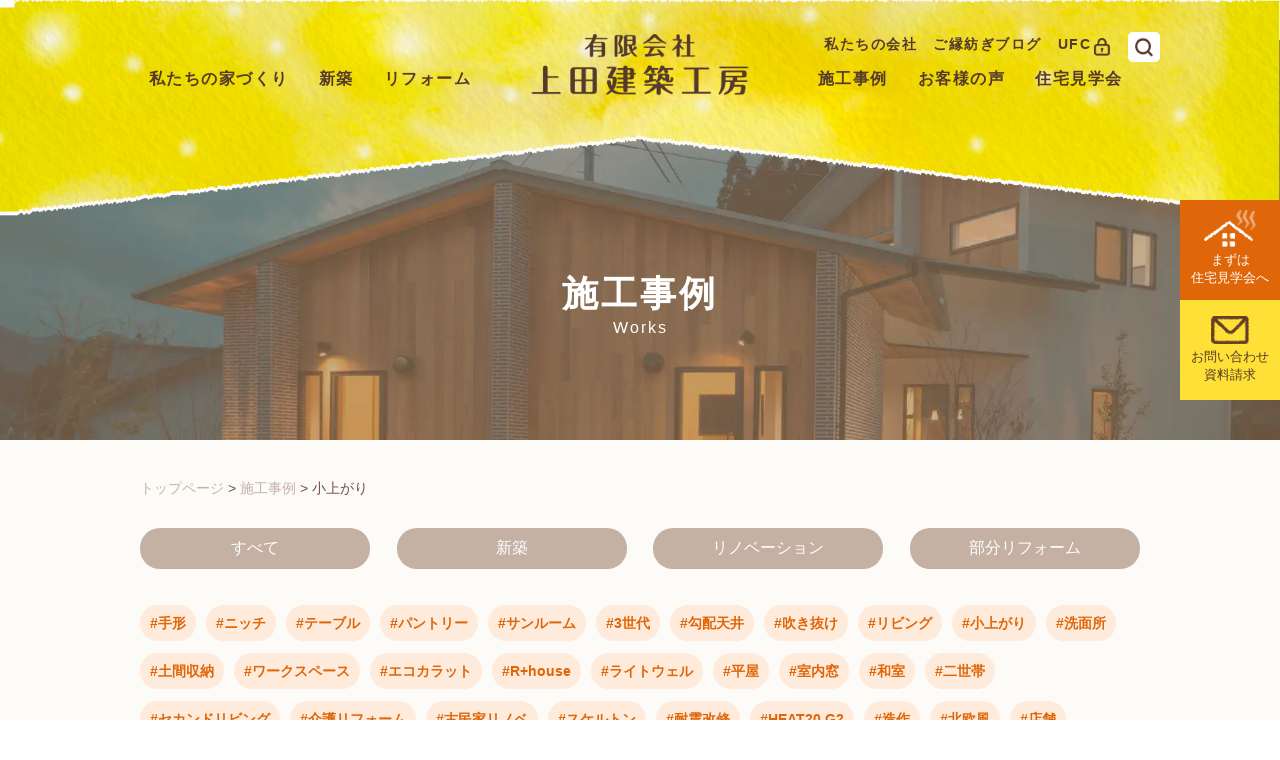

--- FILE ---
content_type: text/html; charset=UTF-8
request_url: https://atatakaiie.jp/works_tag/%E5%B0%8F%E4%B8%8A%E3%81%8C%E3%82%8A/
body_size: 21507
content:


<!DOCTYPE html>
<html lang="ja">
<head>
<meta charset="UTF-8">
<meta name="viewport" content="width=device-width,initial-scale=1">
<meta name="google-site-verification" content="j5rIVX42YC8TG7FLUJ5c08EzMZr82ufj-gjxbH6uuDw" />
<head prefix="og: https://ogp.me/ns#">
<meta property="og:url" content="https://atatakaiie.jp/">
<meta property="og:type" content="website">
<meta property="og:title" content="あたたかい家づくり専門工務店 上田建築工房｜岡山県新見市"> 
<meta property="og:description" content="岡山県新見市の上田建築工房は、暮らしに合わせた自由設計とこだわりの自然素材であたたかい家をつくります。新築注文住宅、木造リフォームならお任せください。">
<meta property="og:image" content="https://atatakaiie.jp/wp_2022/wp-content/themes/ueda/assets/img/all/ogp.png"> 
<link rel="shortcut icon" href="https://atatakaiie.jp/wp_2022/wp-content/themes/ueda/assets/img/all/favicon.ico">
<link href="https://atatakaiie.jp/wp_2022/wp-content/cache/autoptimize/css/autoptimize_single_f7dc1f5d5c8cd010c2ea4139bceb5027.css" rel="stylesheet">
<link href="https://atatakaiie.jp/wp_2022/wp-content/cache/autoptimize/css/autoptimize_single_f8dd61ae8f9371a06536df023efb5455.css" rel="stylesheet">
<link href="https://atatakaiie.jp/wp_2022/wp-content/cache/autoptimize/css/autoptimize_single_ab45d7c3bb06165bf8304554c6ccb5c1.css" rel="stylesheet">
<link href="https://atatakaiie.jp/wp_2022/wp-content/cache/autoptimize/css/autoptimize_single_513647907b28a832a4eab66cb84d562c.css" rel="stylesheet">
<link href="https://atatakaiie.jp/wp_2022/wp-content/cache/autoptimize/css/autoptimize_single_7a28cdcb65bad9a807d73517fcad877c.css" rel="stylesheet">
<link href="https://atatakaiie.jp/wp_2022/wp-content/cache/autoptimize/css/autoptimize_single_6c02ebb5041953835469884c4fedc44b.css" rel="stylesheet">
<link href="https://atatakaiie.jp/wp_2022/wp-content/cache/autoptimize/css/autoptimize_single_8d9be615627f1546f071abca630a904b.css" rel="stylesheet">
<link href="https://atatakaiie.jp/wp_2022/wp-content/cache/autoptimize/css/autoptimize_single_86c2e237d4b866cc0e680c333969eeb3.css" rel="stylesheet">
<link href="https://atatakaiie.jp/wp_2022/wp-content/cache/autoptimize/css/autoptimize_single_f38b2db10e01b1572732a3191d538707.css" rel="stylesheet">
<link href="https://atatakaiie.jp/wp_2022/wp-content/themes/ueda/assets/css/lightbox.min.css" rel="stylesheet">
<link href="https://atatakaiie.jp/wp_2022/wp-content/cache/autoptimize/css/autoptimize_single_00fe4adffa8b70d9f8d806c80292b6f8.css" rel="stylesheet">
<link rel="stylesheet" href="https://use.fontawesome.com/releases/v5.15.4/css/all.css">
<script defer src="https://atatakaiie.jp/wp_2022/wp-content/themes/ueda/assets/js/jquery-3.6.0.min.js"></script>
<script defer src="https://atatakaiie.jp/wp_2022/wp-content/cache/autoptimize/js/autoptimize_single_8af8c852ce00d778a8a2030791401581.js"></script>
<script defer src="https://atatakaiie.jp/wp_2022/wp-content/themes/ueda/assets/js/slick.min.js"></script>
<script defer src="https://atatakaiie.jp/wp_2022/wp-content/themes/ueda/assets/js/lightbox.min.js"></script>
<script defer src="https://atatakaiie.jp/wp_2022/wp-content/cache/autoptimize/js/autoptimize_single_0e98b8a2f5b641d330c754cc499b0062.js"></script>
<div id="fb-root"></div>
<script async defer crossorigin="anonymous" src="https://connect.facebook.net/ja_JP/sdk.js#xfbml=1&version=v13.0" nonce="WUleP5bH"></script>
<script defer src="[data-uri]"></script>
<script defer src="[data-uri]"></script>
<script defer src="[data-uri]"></script>
<script defer src="[data-uri]"></script>
<script defer src="[data-uri]"></script>
<script defer src="[data-uri]"></script>
<script defer src="[data-uri]"></script>
<script defer src="[data-uri]"></script>
<script defer src="[data-uri]"></script>
<script defer src="[data-uri]"></script>
<script defer src="[data-uri]"></script>
<script defer src="[data-uri]"></script>
<script defer src="[data-uri]"></script>
<script defer src="[data-uri]"></script>



	
	
<title>小上がり - あたたかい家づくり専門工務店 上田建築工房｜岡山県新見市</title>

		<!-- All in One SEO 4.5.4 - aioseo.com -->
		<meta name="robots" content="noindex, max-snippet:-1, max-image-preview:large, max-video-preview:-1" />
		<link rel="canonical" href="https://atatakaiie.jp/works_tag/%E5%B0%8F%E4%B8%8A%E3%81%8C%E3%82%8A/" />
		<meta name="generator" content="All in One SEO (AIOSEO) 4.5.4" />
		<script type="application/ld+json" class="aioseo-schema">
			{"@context":"https:\/\/schema.org","@graph":[{"@type":"BreadcrumbList","@id":"https:\/\/atatakaiie.jp\/works_tag\/%E5%B0%8F%E4%B8%8A%E3%81%8C%E3%82%8A\/#breadcrumblist","itemListElement":[{"@type":"ListItem","@id":"https:\/\/atatakaiie.jp\/#listItem","position":1,"name":"\u5bb6","item":"https:\/\/atatakaiie.jp\/","nextItem":"https:\/\/atatakaiie.jp\/works_tag\/%e5%b0%8f%e4%b8%8a%e3%81%8c%e3%82%8a\/#listItem"},{"@type":"ListItem","@id":"https:\/\/atatakaiie.jp\/works_tag\/%e5%b0%8f%e4%b8%8a%e3%81%8c%e3%82%8a\/#listItem","position":2,"name":"\u5c0f\u4e0a\u304c\u308a","previousItem":"https:\/\/atatakaiie.jp\/#listItem"}]},{"@type":"CollectionPage","@id":"https:\/\/atatakaiie.jp\/works_tag\/%E5%B0%8F%E4%B8%8A%E3%81%8C%E3%82%8A\/#collectionpage","url":"https:\/\/atatakaiie.jp\/works_tag\/%E5%B0%8F%E4%B8%8A%E3%81%8C%E3%82%8A\/","name":"\u5c0f\u4e0a\u304c\u308a - \u3042\u305f\u305f\u304b\u3044\u5bb6\u3065\u304f\u308a\u5c02\u9580\u5de5\u52d9\u5e97 \u4e0a\u7530\u5efa\u7bc9\u5de5\u623f\uff5c\u5ca1\u5c71\u770c\u65b0\u898b\u5e02","inLanguage":"ja","isPartOf":{"@id":"https:\/\/atatakaiie.jp\/#website"},"breadcrumb":{"@id":"https:\/\/atatakaiie.jp\/works_tag\/%E5%B0%8F%E4%B8%8A%E3%81%8C%E3%82%8A\/#breadcrumblist"}},{"@type":"Organization","@id":"https:\/\/atatakaiie.jp\/#organization","name":"\u6709\u9650\u4f1a\u793e\u4e0a\u7530\u5efa\u7bc9\u5de5\u623f","url":"https:\/\/atatakaiie.jp\/","sameAs":["https:\/\/www.facebook.com\/permalink.php?story_fbid=pfbid0Bhts3QVeo6StmG31k1Q2xJpGAb9GY73NLPRBa6Kjs4EQDMQbFuc6Vjm3wbSBEv5dl&id=1591609941133849","https:\/\/www.instagram.com\/atatakaiie\/"],"contactPoint":{"@type":"ContactPoint","telephone":"+81867723185","contactType":"Reservations"}},{"@type":"WebSite","@id":"https:\/\/atatakaiie.jp\/#website","url":"https:\/\/atatakaiie.jp\/","name":"\u6709\u9650\u4f1a\u793e\u4e0a\u7530\u5efa\u7bc9\u5de5\u623f","alternateName":"\u4e0a\u7530\u5efa\u7bc9\u5de5\u623f","description":"\u5ca1\u5c71\u770c\u65b0\u898b\u5e02\u306e\u4e0a\u7530\u5efa\u7bc9\u5de5\u623f\u306f\u3001\u66ae\u3089\u3057\u306b\u5408\u308f\u305b\u305f\u81ea\u7531\u8a2d\u8a08\u3068\u3053\u3060\u308f\u308a\u306e\u81ea\u7136\u7d20\u6750\u3067\u3042\u305f\u305f\u304b\u3044\u5bb6\u3092\u3064\u304f\u308a\u307e\u3059\u3002\u65b0\u7bc9\u6ce8\u6587\u4f4f\u5b85\u3001\u6728\u9020\u30ea\u30d5\u30a9\u30fc\u30e0\u306a\u3089\u304a\u4efb\u305b\u304f\u3060\u3055\u3044\u3002","inLanguage":"ja","publisher":{"@id":"https:\/\/atatakaiie.jp\/#organization"}}]}
		</script>
		<!-- All in One SEO -->

<link rel='dns-prefetch' href='//static.addtoany.com' />
<link rel="alternate" type="application/rss+xml" title="あたたかい家づくり専門工務店 上田建築工房｜岡山県新見市 &raquo; フィード" href="https://atatakaiie.jp/feed/" />
<link rel="alternate" type="application/rss+xml" title="あたたかい家づくり専門工務店 上田建築工房｜岡山県新見市 &raquo; コメントフィード" href="https://atatakaiie.jp/comments/feed/" />
<link rel="alternate" type="application/rss+xml" title="あたたかい家づくり専門工務店 上田建築工房｜岡山県新見市 &raquo; 小上がり 施工事例タグ のフィード" href="https://atatakaiie.jp/works_tag/%e5%b0%8f%e4%b8%8a%e3%81%8c%e3%82%8a/feed/" />
		<!-- This site uses the Google Analytics by MonsterInsights plugin v8.14.0 - Using Analytics tracking - https://www.monsterinsights.com/ -->
		<!-- Note: MonsterInsights is not currently configured on this site. The site owner needs to authenticate with Google Analytics in the MonsterInsights settings panel. -->
					<!-- No UA code set -->
				<!-- / Google Analytics by MonsterInsights -->
		<style id='wp-img-auto-sizes-contain-inline-css' type='text/css'>
img:is([sizes=auto i],[sizes^="auto," i]){contain-intrinsic-size:3000px 1500px}
/*# sourceURL=wp-img-auto-sizes-contain-inline-css */
</style>
<link rel='stylesheet' id='sbi_styles-css' href='https://atatakaiie.jp/wp_2022/wp-content/plugins/instagram-feed/css/sbi-styles.min.css?ver=6.2.7' type='text/css' media='all' />
<style id='wp-emoji-styles-inline-css' type='text/css'>

	img.wp-smiley, img.emoji {
		display: inline !important;
		border: none !important;
		box-shadow: none !important;
		height: 1em !important;
		width: 1em !important;
		margin: 0 0.07em !important;
		vertical-align: -0.1em !important;
		background: none !important;
		padding: 0 !important;
	}
/*# sourceURL=wp-emoji-styles-inline-css */
</style>
<style id='wp-block-library-inline-css' type='text/css'>
:root{--wp-block-synced-color:#7a00df;--wp-block-synced-color--rgb:122,0,223;--wp-bound-block-color:var(--wp-block-synced-color);--wp-editor-canvas-background:#ddd;--wp-admin-theme-color:#007cba;--wp-admin-theme-color--rgb:0,124,186;--wp-admin-theme-color-darker-10:#006ba1;--wp-admin-theme-color-darker-10--rgb:0,107,160.5;--wp-admin-theme-color-darker-20:#005a87;--wp-admin-theme-color-darker-20--rgb:0,90,135;--wp-admin-border-width-focus:2px}@media (min-resolution:192dpi){:root{--wp-admin-border-width-focus:1.5px}}.wp-element-button{cursor:pointer}:root .has-very-light-gray-background-color{background-color:#eee}:root .has-very-dark-gray-background-color{background-color:#313131}:root .has-very-light-gray-color{color:#eee}:root .has-very-dark-gray-color{color:#313131}:root .has-vivid-green-cyan-to-vivid-cyan-blue-gradient-background{background:linear-gradient(135deg,#00d084,#0693e3)}:root .has-purple-crush-gradient-background{background:linear-gradient(135deg,#34e2e4,#4721fb 50%,#ab1dfe)}:root .has-hazy-dawn-gradient-background{background:linear-gradient(135deg,#faaca8,#dad0ec)}:root .has-subdued-olive-gradient-background{background:linear-gradient(135deg,#fafae1,#67a671)}:root .has-atomic-cream-gradient-background{background:linear-gradient(135deg,#fdd79a,#004a59)}:root .has-nightshade-gradient-background{background:linear-gradient(135deg,#330968,#31cdcf)}:root .has-midnight-gradient-background{background:linear-gradient(135deg,#020381,#2874fc)}:root{--wp--preset--font-size--normal:16px;--wp--preset--font-size--huge:42px}.has-regular-font-size{font-size:1em}.has-larger-font-size{font-size:2.625em}.has-normal-font-size{font-size:var(--wp--preset--font-size--normal)}.has-huge-font-size{font-size:var(--wp--preset--font-size--huge)}.has-text-align-center{text-align:center}.has-text-align-left{text-align:left}.has-text-align-right{text-align:right}.has-fit-text{white-space:nowrap!important}#end-resizable-editor-section{display:none}.aligncenter{clear:both}.items-justified-left{justify-content:flex-start}.items-justified-center{justify-content:center}.items-justified-right{justify-content:flex-end}.items-justified-space-between{justify-content:space-between}.screen-reader-text{border:0;clip-path:inset(50%);height:1px;margin:-1px;overflow:hidden;padding:0;position:absolute;width:1px;word-wrap:normal!important}.screen-reader-text:focus{background-color:#ddd;clip-path:none;color:#444;display:block;font-size:1em;height:auto;left:5px;line-height:normal;padding:15px 23px 14px;text-decoration:none;top:5px;width:auto;z-index:100000}html :where(.has-border-color){border-style:solid}html :where([style*=border-top-color]){border-top-style:solid}html :where([style*=border-right-color]){border-right-style:solid}html :where([style*=border-bottom-color]){border-bottom-style:solid}html :where([style*=border-left-color]){border-left-style:solid}html :where([style*=border-width]){border-style:solid}html :where([style*=border-top-width]){border-top-style:solid}html :where([style*=border-right-width]){border-right-style:solid}html :where([style*=border-bottom-width]){border-bottom-style:solid}html :where([style*=border-left-width]){border-left-style:solid}html :where(img[class*=wp-image-]){height:auto;max-width:100%}:where(figure){margin:0 0 1em}html :where(.is-position-sticky){--wp-admin--admin-bar--position-offset:var(--wp-admin--admin-bar--height,0px)}@media screen and (max-width:600px){html :where(.is-position-sticky){--wp-admin--admin-bar--position-offset:0px}}

/*# sourceURL=wp-block-library-inline-css */
</style><style id='global-styles-inline-css' type='text/css'>
:root{--wp--preset--aspect-ratio--square: 1;--wp--preset--aspect-ratio--4-3: 4/3;--wp--preset--aspect-ratio--3-4: 3/4;--wp--preset--aspect-ratio--3-2: 3/2;--wp--preset--aspect-ratio--2-3: 2/3;--wp--preset--aspect-ratio--16-9: 16/9;--wp--preset--aspect-ratio--9-16: 9/16;--wp--preset--color--black: #000000;--wp--preset--color--cyan-bluish-gray: #abb8c3;--wp--preset--color--white: #ffffff;--wp--preset--color--pale-pink: #f78da7;--wp--preset--color--vivid-red: #cf2e2e;--wp--preset--color--luminous-vivid-orange: #ff6900;--wp--preset--color--luminous-vivid-amber: #fcb900;--wp--preset--color--light-green-cyan: #7bdcb5;--wp--preset--color--vivid-green-cyan: #00d084;--wp--preset--color--pale-cyan-blue: #8ed1fc;--wp--preset--color--vivid-cyan-blue: #0693e3;--wp--preset--color--vivid-purple: #9b51e0;--wp--preset--gradient--vivid-cyan-blue-to-vivid-purple: linear-gradient(135deg,rgb(6,147,227) 0%,rgb(155,81,224) 100%);--wp--preset--gradient--light-green-cyan-to-vivid-green-cyan: linear-gradient(135deg,rgb(122,220,180) 0%,rgb(0,208,130) 100%);--wp--preset--gradient--luminous-vivid-amber-to-luminous-vivid-orange: linear-gradient(135deg,rgb(252,185,0) 0%,rgb(255,105,0) 100%);--wp--preset--gradient--luminous-vivid-orange-to-vivid-red: linear-gradient(135deg,rgb(255,105,0) 0%,rgb(207,46,46) 100%);--wp--preset--gradient--very-light-gray-to-cyan-bluish-gray: linear-gradient(135deg,rgb(238,238,238) 0%,rgb(169,184,195) 100%);--wp--preset--gradient--cool-to-warm-spectrum: linear-gradient(135deg,rgb(74,234,220) 0%,rgb(151,120,209) 20%,rgb(207,42,186) 40%,rgb(238,44,130) 60%,rgb(251,105,98) 80%,rgb(254,248,76) 100%);--wp--preset--gradient--blush-light-purple: linear-gradient(135deg,rgb(255,206,236) 0%,rgb(152,150,240) 100%);--wp--preset--gradient--blush-bordeaux: linear-gradient(135deg,rgb(254,205,165) 0%,rgb(254,45,45) 50%,rgb(107,0,62) 100%);--wp--preset--gradient--luminous-dusk: linear-gradient(135deg,rgb(255,203,112) 0%,rgb(199,81,192) 50%,rgb(65,88,208) 100%);--wp--preset--gradient--pale-ocean: linear-gradient(135deg,rgb(255,245,203) 0%,rgb(182,227,212) 50%,rgb(51,167,181) 100%);--wp--preset--gradient--electric-grass: linear-gradient(135deg,rgb(202,248,128) 0%,rgb(113,206,126) 100%);--wp--preset--gradient--midnight: linear-gradient(135deg,rgb(2,3,129) 0%,rgb(40,116,252) 100%);--wp--preset--font-size--small: 13px;--wp--preset--font-size--medium: 20px;--wp--preset--font-size--large: 36px;--wp--preset--font-size--x-large: 42px;--wp--preset--spacing--20: 0.44rem;--wp--preset--spacing--30: 0.67rem;--wp--preset--spacing--40: 1rem;--wp--preset--spacing--50: 1.5rem;--wp--preset--spacing--60: 2.25rem;--wp--preset--spacing--70: 3.38rem;--wp--preset--spacing--80: 5.06rem;--wp--preset--shadow--natural: 6px 6px 9px rgba(0, 0, 0, 0.2);--wp--preset--shadow--deep: 12px 12px 50px rgba(0, 0, 0, 0.4);--wp--preset--shadow--sharp: 6px 6px 0px rgba(0, 0, 0, 0.2);--wp--preset--shadow--outlined: 6px 6px 0px -3px rgb(255, 255, 255), 6px 6px rgb(0, 0, 0);--wp--preset--shadow--crisp: 6px 6px 0px rgb(0, 0, 0);}:where(.is-layout-flex){gap: 0.5em;}:where(.is-layout-grid){gap: 0.5em;}body .is-layout-flex{display: flex;}.is-layout-flex{flex-wrap: wrap;align-items: center;}.is-layout-flex > :is(*, div){margin: 0;}body .is-layout-grid{display: grid;}.is-layout-grid > :is(*, div){margin: 0;}:where(.wp-block-columns.is-layout-flex){gap: 2em;}:where(.wp-block-columns.is-layout-grid){gap: 2em;}:where(.wp-block-post-template.is-layout-flex){gap: 1.25em;}:where(.wp-block-post-template.is-layout-grid){gap: 1.25em;}.has-black-color{color: var(--wp--preset--color--black) !important;}.has-cyan-bluish-gray-color{color: var(--wp--preset--color--cyan-bluish-gray) !important;}.has-white-color{color: var(--wp--preset--color--white) !important;}.has-pale-pink-color{color: var(--wp--preset--color--pale-pink) !important;}.has-vivid-red-color{color: var(--wp--preset--color--vivid-red) !important;}.has-luminous-vivid-orange-color{color: var(--wp--preset--color--luminous-vivid-orange) !important;}.has-luminous-vivid-amber-color{color: var(--wp--preset--color--luminous-vivid-amber) !important;}.has-light-green-cyan-color{color: var(--wp--preset--color--light-green-cyan) !important;}.has-vivid-green-cyan-color{color: var(--wp--preset--color--vivid-green-cyan) !important;}.has-pale-cyan-blue-color{color: var(--wp--preset--color--pale-cyan-blue) !important;}.has-vivid-cyan-blue-color{color: var(--wp--preset--color--vivid-cyan-blue) !important;}.has-vivid-purple-color{color: var(--wp--preset--color--vivid-purple) !important;}.has-black-background-color{background-color: var(--wp--preset--color--black) !important;}.has-cyan-bluish-gray-background-color{background-color: var(--wp--preset--color--cyan-bluish-gray) !important;}.has-white-background-color{background-color: var(--wp--preset--color--white) !important;}.has-pale-pink-background-color{background-color: var(--wp--preset--color--pale-pink) !important;}.has-vivid-red-background-color{background-color: var(--wp--preset--color--vivid-red) !important;}.has-luminous-vivid-orange-background-color{background-color: var(--wp--preset--color--luminous-vivid-orange) !important;}.has-luminous-vivid-amber-background-color{background-color: var(--wp--preset--color--luminous-vivid-amber) !important;}.has-light-green-cyan-background-color{background-color: var(--wp--preset--color--light-green-cyan) !important;}.has-vivid-green-cyan-background-color{background-color: var(--wp--preset--color--vivid-green-cyan) !important;}.has-pale-cyan-blue-background-color{background-color: var(--wp--preset--color--pale-cyan-blue) !important;}.has-vivid-cyan-blue-background-color{background-color: var(--wp--preset--color--vivid-cyan-blue) !important;}.has-vivid-purple-background-color{background-color: var(--wp--preset--color--vivid-purple) !important;}.has-black-border-color{border-color: var(--wp--preset--color--black) !important;}.has-cyan-bluish-gray-border-color{border-color: var(--wp--preset--color--cyan-bluish-gray) !important;}.has-white-border-color{border-color: var(--wp--preset--color--white) !important;}.has-pale-pink-border-color{border-color: var(--wp--preset--color--pale-pink) !important;}.has-vivid-red-border-color{border-color: var(--wp--preset--color--vivid-red) !important;}.has-luminous-vivid-orange-border-color{border-color: var(--wp--preset--color--luminous-vivid-orange) !important;}.has-luminous-vivid-amber-border-color{border-color: var(--wp--preset--color--luminous-vivid-amber) !important;}.has-light-green-cyan-border-color{border-color: var(--wp--preset--color--light-green-cyan) !important;}.has-vivid-green-cyan-border-color{border-color: var(--wp--preset--color--vivid-green-cyan) !important;}.has-pale-cyan-blue-border-color{border-color: var(--wp--preset--color--pale-cyan-blue) !important;}.has-vivid-cyan-blue-border-color{border-color: var(--wp--preset--color--vivid-cyan-blue) !important;}.has-vivid-purple-border-color{border-color: var(--wp--preset--color--vivid-purple) !important;}.has-vivid-cyan-blue-to-vivid-purple-gradient-background{background: var(--wp--preset--gradient--vivid-cyan-blue-to-vivid-purple) !important;}.has-light-green-cyan-to-vivid-green-cyan-gradient-background{background: var(--wp--preset--gradient--light-green-cyan-to-vivid-green-cyan) !important;}.has-luminous-vivid-amber-to-luminous-vivid-orange-gradient-background{background: var(--wp--preset--gradient--luminous-vivid-amber-to-luminous-vivid-orange) !important;}.has-luminous-vivid-orange-to-vivid-red-gradient-background{background: var(--wp--preset--gradient--luminous-vivid-orange-to-vivid-red) !important;}.has-very-light-gray-to-cyan-bluish-gray-gradient-background{background: var(--wp--preset--gradient--very-light-gray-to-cyan-bluish-gray) !important;}.has-cool-to-warm-spectrum-gradient-background{background: var(--wp--preset--gradient--cool-to-warm-spectrum) !important;}.has-blush-light-purple-gradient-background{background: var(--wp--preset--gradient--blush-light-purple) !important;}.has-blush-bordeaux-gradient-background{background: var(--wp--preset--gradient--blush-bordeaux) !important;}.has-luminous-dusk-gradient-background{background: var(--wp--preset--gradient--luminous-dusk) !important;}.has-pale-ocean-gradient-background{background: var(--wp--preset--gradient--pale-ocean) !important;}.has-electric-grass-gradient-background{background: var(--wp--preset--gradient--electric-grass) !important;}.has-midnight-gradient-background{background: var(--wp--preset--gradient--midnight) !important;}.has-small-font-size{font-size: var(--wp--preset--font-size--small) !important;}.has-medium-font-size{font-size: var(--wp--preset--font-size--medium) !important;}.has-large-font-size{font-size: var(--wp--preset--font-size--large) !important;}.has-x-large-font-size{font-size: var(--wp--preset--font-size--x-large) !important;}
/*# sourceURL=global-styles-inline-css */
</style>

<style id='classic-theme-styles-inline-css' type='text/css'>
/*! This file is auto-generated */
.wp-block-button__link{color:#fff;background-color:#32373c;border-radius:9999px;box-shadow:none;text-decoration:none;padding:calc(.667em + 2px) calc(1.333em + 2px);font-size:1.125em}.wp-block-file__button{background:#32373c;color:#fff;text-decoration:none}
/*# sourceURL=/wp-includes/css/classic-themes.min.css */
</style>
<link rel='stylesheet' id='wp-pagenavi-css' href='https://atatakaiie.jp/wp_2022/wp-content/cache/autoptimize/css/autoptimize_single_73d29ecb3ae4eb2b78712fab3a46d32d.css?ver=2.70' type='text/css' media='all' />
<link rel='stylesheet' id='wp-members-css' href='https://atatakaiie.jp/wp_2022/wp-content/plugins/wp-members/assets/css/forms/generic-no-float.min.css?ver=3.4.6' type='text/css' media='all' />
<link rel='stylesheet' id='addtoany-css' href='https://atatakaiie.jp/wp_2022/wp-content/plugins/add-to-any/addtoany.min.css?ver=1.16' type='text/css' media='all' />
<script defer id="addtoany-core-js-before" src="[data-uri]"></script>
<script type="text/javascript" defer async='async' src="https://static.addtoany.com/menu/page.js" id="addtoany-core-js"></script>
<script type="text/javascript" async='async' src="https://atatakaiie.jp/wp_2022/wp-includes/js/jquery/jquery.min.js?ver=3.7.1" id="jquery-core-js"></script>
<script defer type="text/javascript" src="https://atatakaiie.jp/wp_2022/wp-includes/js/jquery/jquery-migrate.min.js?ver=3.4.1" id="jquery-migrate-js"></script>
<script type="text/javascript" defer async='async' src="https://atatakaiie.jp/wp_2022/wp-content/plugins/add-to-any/addtoany.min.js?ver=1.1" id="addtoany-jquery-js"></script>
<link rel="https://api.w.org/" href="https://atatakaiie.jp/wp-json/" /><link rel="alternate" title="JSON" type="application/json" href="https://atatakaiie.jp/wp-json/wp/v2/works_tag/51" /><link rel="EditURI" type="application/rsd+xml" title="RSD" href="https://atatakaiie.jp/wp_2022/xmlrpc.php?rsd" />
<meta name="generator" content="WordPress 6.9" />
                    <!-- Google Tag Manager -->
                    <script defer src="[data-uri]"></script>
                    <!-- End Google Tag Manager -->
               <noscript><style>.lazyload[data-src]{display:none !important;}</style></noscript><style>.lazyload{background-image:none !important;}.lazyload:before{background-image:none !important;}</style><link rel="icon" href="https://atatakaiie.jp/wp_2022/wp-content/uploads/2022/10/cropped-ueda-icon-32x32.png" sizes="32x32" />
<link rel="icon" href="https://atatakaiie.jp/wp_2022/wp-content/uploads/2022/10/cropped-ueda-icon-192x192.png" sizes="192x192" />
<link rel="apple-touch-icon" href="https://atatakaiie.jp/wp_2022/wp-content/uploads/2022/10/cropped-ueda-icon-180x180.png" />
<meta name="msapplication-TileImage" content="https://atatakaiie.jp/wp_2022/wp-content/uploads/2022/10/cropped-ueda-icon-270x270.png" />
</head>
<body class="archive tax-works_tag term-51 wp-embed-responsive wp-theme-ueda">
   
	
<header id="header">
	
	<div class="header_inner">
	
	<div id="header_sub">
		<nav class="gnav">
			<ul id="menu-header-submenu" class="header-submenu"><li id="menu-item-60" class="menu-item menu-item-type-post_type menu-item-object-page menu-item-has-children menu-item-60"><a href="https://atatakaiie.jp/about/">私たちの会社</a>
<ul class="sub-menu">
	<li id="menu-item-1045" class="menu-item menu-item-type-post_type menu-item-object-page menu-item-1045"><a href="https://atatakaiie.jp/about/greeting/">代表からごあいさつ</a></li>
	<li id="menu-item-1768" class="menu-item menu-item-type-post_type menu-item-object-page menu-item-1768"><a href="https://atatakaiie.jp/about/company/">会社紹介</a></li>
	<li id="menu-item-2640" class="menu-item menu-item-type-post_type menu-item-object-page menu-item-2640"><a href="https://atatakaiie.jp/about/staff/">スタッフ紹介</a></li>
	<li id="menu-item-1046" class="menu-item menu-item-type-post_type menu-item-object-page menu-item-1046"><a href="https://atatakaiie.jp/about/recruit/">求人情報</a></li>
	<li id="menu-item-1593" class="menu-item menu-item-type-post_type menu-item-object-page menu-item-1593"><a href="https://atatakaiie.jp/about/sdgs/">SDGsの取組</a></li>
</ul>
</li>
<li id="menu-item-1058" class="menu-item menu-item-type-post_type_archive menu-item-object-blog menu-item-1058"><a href="https://atatakaiie.jp/blog/">ご縁紡ぎブログ</a></li>
<li id="menu-item-329" class="menu-item menu-item-type-post_type menu-item-object-page menu-item-329"><a href="https://atatakaiie.jp/ueda-family-club/">UFC</a></li>
</ul>						<div id="search-wrap">
			<form action="https://www.google.co.jp/search" method="get" target="_blank">
			<input type="text" value="" name="q" id="search-text">
			<input type="hidden" name="hl" value="ja">
			<input type="hidden" name="sitesearch" value="https://atatakaiie.jp/">
			</form>
			</div>
        </nav>
		
	</div>

	<div class="header_flex">
  
  <div id="header_main">
		<nav class="gnav">
			<ul id="menu-header-menu1" class="header-menu1"><li id="menu-item-83" class="menu-item menu-item-type-post_type menu-item-object-page menu-item-has-children menu-item-83"><a href="https://atatakaiie.jp/kouhou/">私たちの家づくり</a>
<ul class="sub-menu">
	<li id="menu-item-279" class="menu-item menu-item-type-post_type menu-item-object-page menu-item-279"><a href="https://atatakaiie.jp/kouhou/skill/">あたたかい家をつくる技術</a></li>
	<li id="menu-item-281" class="menu-item menu-item-type-post_type menu-item-object-page menu-item-281"><a href="https://atatakaiie.jp/kouhou/sw/">SW工法について</a></li>
	<li id="menu-item-278" class="menu-item menu-item-type-post_type menu-item-object-page menu-item-278"><a href="https://atatakaiie.jp/kouhou/energy/">家計にもあたたかい省エネ</a></li>
	<li id="menu-item-280" class="menu-item menu-item-type-post_type menu-item-object-page menu-item-280"><a href="https://atatakaiie.jp/kouhou/takumi/">あたたかい家をつくる匠たち</a></li>
	<li id="menu-item-2201" class="menu-item menu-item-type-post_type menu-item-object-page menu-item-2201"><a href="https://atatakaiie.jp/kouhou/conditioning/">全館空調について</a></li>
	<li id="menu-item-2294" class="menu-item menu-item-type-post_type menu-item-object-page menu-item-2294"><a href="https://atatakaiie.jp/kouhou/insulation/">まるごと断熱リフォーム</a></li>
</ul>
</li>
<li id="menu-item-85" class="menu-item menu-item-type-post_type menu-item-object-page menu-item-85"><a href="https://atatakaiie.jp/newbiled/">新築</a></li>
<li id="menu-item-84" class="menu-item menu-item-type-post_type menu-item-object-page menu-item-84"><a href="https://atatakaiie.jp/rehome/">リフォーム</a></li>
</ul>        </nav>
	</div>
		
	<div class="header_logo">
		<a href="https://atatakaiie.jp/"><img src="[data-uri]"  alt="有限会社上田建築工房" data-src="https://atatakaiie.jp/wp_2022/wp-content/themes/ueda/assets/img/header/logo.png" decoding="async" class="lazyload" data-eio-rwidth="285" data-eio-rheight="80" /><noscript><img src="https://atatakaiie.jp/wp_2022/wp-content/themes/ueda/assets/img/header/logo.png"  alt="有限会社上田建築工房" data-eio="l" /></noscript></a>
	</div>
	
	<div id="header_main">
		<nav class="gnav">
			<ul id="menu-header-menu2" class="header-menu2"><li id="menu-item-86" class="menu-item menu-item-type-post_type_archive menu-item-object-works menu-item-has-children menu-item-86"><a href="https://atatakaiie.jp/works/">施工事例</a>
<ul class="sub-menu">
	<li id="menu-item-282" class="menu-item menu-item-type-taxonomy menu-item-object-works_category menu-item-282"><a href="https://atatakaiie.jp/works_category/newbild/">新築</a></li>
	<li id="menu-item-283" class="menu-item menu-item-type-taxonomy menu-item-object-works_category menu-item-283"><a href="https://atatakaiie.jp/works_category/renovation/">リノベーション</a></li>
	<li id="menu-item-284" class="menu-item menu-item-type-taxonomy menu-item-object-works_category menu-item-284"><a href="https://atatakaiie.jp/works_category/part-reform/">部分リフォーム</a></li>
</ul>
</li>
<li id="menu-item-87" class="menu-item menu-item-type-post_type_archive menu-item-object-uservoice menu-item-87"><a href="https://atatakaiie.jp/uservoice/">お客様の声</a></li>
<li id="menu-item-88" class="menu-item menu-item-type-post_type menu-item-object-page menu-item-88"><a href="https://atatakaiie.jp/visit/">住宅見学会</a></li>
</ul>        </nav>
	</div>
		
	</div>
		
		<div class="follow_btn">
			<a href="https://atatakaiie.jp/visit/" class="event_link">
				<img src="[data-uri]" alt="Event" data-src="https://atatakaiie.jp/wp_2022/wp-content/themes/ueda/assets/img/footer/icon_event.png" decoding="async" class="lazyload" data-eio-rwidth="117" data-eio-rheight="83" /><noscript><img src="https://atatakaiie.jp/wp_2022/wp-content/themes/ueda/assets/img/footer/icon_event.png" alt="Event" data-eio="l" /></noscript>
				<p>まずは<br>住宅見学会へ</p>
			</a>
			<a href="https://atatakaiie.jp/contact/" class="contact_link">
				<img src="[data-uri]" alt="mail" data-src="https://atatakaiie.jp/wp_2022/wp-content/themes/ueda/assets/img/footer/icon_mail.png" decoding="async" class="lazyload" data-eio-rwidth="86" data-eio-rheight="63" /><noscript><img src="https://atatakaiie.jp/wp_2022/wp-content/themes/ueda/assets/img/footer/icon_mail.png" alt="mail" data-eio="l" /></noscript>
				<p>お問い合わせ<br>資料請求</p>
			</a>
		</div>
		
		<nav class="gnav_sp">
			
			<ul id="menu-sp-header-menu" class=""><li id="menu-item-90" class="menu-item menu-item-type-post_type menu-item-object-page menu-item-home menu-item-90"><a href="https://atatakaiie.jp/">トップページ</a></li>
<li id="menu-item-96" class="menu-item menu-item-type-custom menu-item-object-custom menu-item-has-children menu-item-96"><a href="#">私たちの家づくり</a>
<ul class="sub-menu">
	<li id="menu-item-91" class="menu-item menu-item-type-post_type menu-item-object-page menu-item-91"><a href="https://atatakaiie.jp/kouhou/">私たちの家づくり</a></li>
	<li id="menu-item-93" class="menu-item menu-item-type-post_type menu-item-object-page menu-item-93"><a href="https://atatakaiie.jp/kouhou/skill/">あたたかい家をつくる技術</a></li>
	<li id="menu-item-92" class="menu-item menu-item-type-post_type menu-item-object-page menu-item-92"><a href="https://atatakaiie.jp/kouhou/energy/">家計にもあたたかい省エネ</a></li>
	<li id="menu-item-95" class="menu-item menu-item-type-post_type menu-item-object-page menu-item-95"><a href="https://atatakaiie.jp/kouhou/sw/">SW工法について</a></li>
	<li id="menu-item-94" class="menu-item menu-item-type-post_type menu-item-object-page menu-item-94"><a href="https://atatakaiie.jp/kouhou/takumi/">あたたかい家をつくる匠たち</a></li>
	<li id="menu-item-2301" class="menu-item menu-item-type-post_type menu-item-object-page menu-item-2301"><a href="https://atatakaiie.jp/kouhou/conditioning/">全館空調について</a></li>
	<li id="menu-item-2302" class="menu-item menu-item-type-post_type menu-item-object-page menu-item-2302"><a href="https://atatakaiie.jp/kouhou/insulation/">まるごと断熱リフォーム</a></li>
</ul>
</li>
<li id="menu-item-98" class="menu-item menu-item-type-post_type menu-item-object-page menu-item-98"><a href="https://atatakaiie.jp/newbiled/">新築</a></li>
<li id="menu-item-97" class="menu-item menu-item-type-post_type menu-item-object-page menu-item-97"><a href="https://atatakaiie.jp/rehome/">リフォーム</a></li>
<li id="menu-item-234" class="menu-item menu-item-type-custom menu-item-object-custom menu-item-has-children menu-item-234"><a href="#">施工事例</a>
<ul class="sub-menu">
	<li id="menu-item-99" class="menu-item menu-item-type-post_type_archive menu-item-object-works menu-item-99"><a href="https://atatakaiie.jp/works/">施工事例一覧</a></li>
	<li id="menu-item-100" class="menu-item menu-item-type-taxonomy menu-item-object-works_category menu-item-100"><a href="https://atatakaiie.jp/works_category/newbild/">新築</a></li>
	<li id="menu-item-101" class="menu-item menu-item-type-taxonomy menu-item-object-works_category menu-item-101"><a href="https://atatakaiie.jp/works_category/renovation/">リノベーション</a></li>
	<li id="menu-item-102" class="menu-item menu-item-type-taxonomy menu-item-object-works_category menu-item-102"><a href="https://atatakaiie.jp/works_category/part-reform/">部分リフォーム</a></li>
</ul>
</li>
<li id="menu-item-103" class="menu-item menu-item-type-post_type menu-item-object-page menu-item-103"><a href="https://atatakaiie.jp/visit/">住宅見学会</a></li>
<li id="menu-item-104" class="menu-item menu-item-type-post_type_archive menu-item-object-uservoice menu-item-104"><a href="https://atatakaiie.jp/uservoice/">お客様の声</a></li>
<li id="menu-item-105" class="menu-item menu-item-type-custom menu-item-object-custom menu-item-has-children menu-item-105"><a href="#">私たちの会社</a>
<ul class="sub-menu">
	<li id="menu-item-106" class="menu-item menu-item-type-post_type menu-item-object-page menu-item-106"><a href="https://atatakaiie.jp/about/">私たちの会社</a></li>
	<li id="menu-item-108" class="menu-item menu-item-type-post_type menu-item-object-page menu-item-108"><a href="https://atatakaiie.jp/about/greeting/">代表からごあいさつ</a></li>
	<li id="menu-item-1767" class="menu-item menu-item-type-post_type menu-item-object-page menu-item-1767"><a href="https://atatakaiie.jp/about/company/">会社紹介</a></li>
	<li id="menu-item-2639" class="menu-item menu-item-type-post_type menu-item-object-page menu-item-2639"><a href="https://atatakaiie.jp/about/staff/">スタッフ紹介</a></li>
	<li id="menu-item-109" class="menu-item menu-item-type-post_type menu-item-object-page menu-item-109"><a href="https://atatakaiie.jp/about/recruit/">求人情報</a></li>
	<li id="menu-item-1687" class="menu-item menu-item-type-post_type menu-item-object-page menu-item-1687"><a href="https://atatakaiie.jp/about/sdgs/">SDGsの取組</a></li>
</ul>
</li>
<li id="menu-item-110" class="menu-item menu-item-type-post_type menu-item-object-page menu-item-110"><a href="https://atatakaiie.jp/ueda-family-club/">UFC</a></li>
<li id="menu-item-111" class="menu-item menu-item-type-post_type_archive menu-item-object-news menu-item-111"><a href="https://atatakaiie.jp/news/">お知らせ</a></li>
<li id="menu-item-1809" class="menu-item menu-item-type-post_type_archive menu-item-object-blog menu-item-1809"><a href="https://atatakaiie.jp/blog/">ご縁紡ぎブログ</a></li>
<li id="menu-item-112" class="menu-item menu-item-type-post_type_archive menu-item-object-event menu-item-112"><a href="https://atatakaiie.jp/event/">住宅見学会・イベント</a></li>
<li id="menu-item-113" class="menu-item menu-item-type-post_type menu-item-object-page menu-item-113"><a href="https://atatakaiie.jp/contact/">お問い合わせ</a></li>
<li id="menu-item-114" class="menu-item menu-item-type-post_type menu-item-object-page menu-item-114"><a href="https://atatakaiie.jp/privacy/">プライバシーポリシー</a></li>
</ul>			
		<div class="sns_area mb30">
	      	<p class="follow_us"><span>Follow us!</span></p>
			<div class="sns_flex">
			<p class="pr30"><a href="https://www.facebook.com/%E6%9C%89%E9%99%90%E4%BC%9A%E7%A4%BE-%E4%B8%8A%E7%94%B0%E5%BB%BA%E7%AF%89%E5%B7%A5%E6%88%BF-1591609941133849/" target="_blank" rel="noopener noreferrer"><img src="[data-uri]" alt="facebook" data-src="https://atatakaiie.jp/wp_2022/wp-content/themes/ueda/assets/img/footer/icon_facebook.png" decoding="async" class="lazyload" data-eio-rwidth="55" data-eio-rheight="54" /><noscript><img src="https://atatakaiie.jp/wp_2022/wp-content/themes/ueda/assets/img/footer/icon_facebook.png" alt="facebook" data-eio="l" /></noscript></a></p>
			<p><a href="https://www.instagram.com/atatakaiie/?hl=ja" target="_blank" rel="noopener noreferrer"><img src="[data-uri]" alt="Instagram" data-src="https://atatakaiie.jp/wp_2022/wp-content/themes/ueda/assets/img/footer/icon_Instagram.png" decoding="async" class="lazyload" data-eio-rwidth="53" data-eio-rheight="53" /><noscript><img src="https://atatakaiie.jp/wp_2022/wp-content/themes/ueda/assets/img/footer/icon_Instagram.png" alt="Instagram" data-eio="l" /></noscript><br>atatakaiie</a></p>
			<p><a href="https://www.instagram.com/atatakaiie_event/?hl=ja" target="_blank" rel="noopener noreferrer"><img src="[data-uri]" alt="Instagram" data-src="https://atatakaiie.jp/wp_2022/wp-content/themes/ueda/assets/img/footer/icon_Instagram.png" decoding="async" class="lazyload" data-eio-rwidth="53" data-eio-rheight="53" /><noscript><img src="https://atatakaiie.jp/wp_2022/wp-content/themes/ueda/assets/img/footer/icon_Instagram.png" alt="Instagram" data-eio="l" /></noscript><br>atatakaiie_event</a></p>
		  	<p><a href="https://lin.ee/31j9np765" target="_blank" rel="noopener noreferrer"><img src="[data-uri]"  alt="line" data-src="https://atatakaiie.jp/wp_2022/wp-content/themes/ueda/assets/img/footer/icon_line.png" decoding="async" class="lazyload" data-eio-rwidth="62" data-eio-rheight="59" /><noscript><img src="https://atatakaiie.jp/wp_2022/wp-content/themes/ueda/assets/img/footer/icon_line.png"  alt="line" data-eio="l" /></noscript></a></p>
			</div>
		</div>
		
			
    	</nav>
		
		<div class="hamburger">
			<span></span>
			<span></span>
			<span></span>
		</div>
		
		
		<div class="sp_follow_btn">
			<div class="flex_2_f">
				<a href="tel:0867723185" class="flex_2_item contact_link">
					<p><img src="[data-uri]" alt="電話番号" class="img-auto lazyload" data-src="https://atatakaiie.jp/wp_2022/wp-content/themes/ueda/assets/img/header/header-sp_tel.png" decoding="async" data-eio-rwidth="147" data-eio-rheight="29" /><noscript><img src="https://atatakaiie.jp/wp_2022/wp-content/themes/ueda/assets/img/header/header-sp_tel.png" alt="電話番号" class="img-auto" data-eio="l" /></noscript></p>
				</a>
				<a href="https://atatakaiie.jp/visit/" class="event_link flex_2_item">
				<p>まずは<br>住宅見学会へ!</p>
				</a>
			</div>
		</div>
		
		
	</div>
	
		
	
</header>
	


	<div class="top-roof">
		<div class="obj-roof"></div>
	</div>
	
	<div class="header_title bg_works">
		<div class="header_title_inner">
			<h1 class="page_title">施工事例</h1>
			<p>Works</p>
		</div>
	</div>

    <main id="main" class="bg_main">
		
	  <div class="back_img_area">

		<div class="breadcrumbs" typeof="BreadcrumbList" vocab="https://schema.org/">
		<!-- Breadcrumb NavXT 7.2.0 -->
<span property="itemListElement" typeof="ListItem"><a property="item" typeof="WebPage" title="Go to あたたかい家づくり専門工務店 上田建築工房｜岡山県新見市." href="https://atatakaiie.jp" class="home" ><span property="name">トップページ</span></a><meta property="position" content="1"></span> &gt; <span property="itemListElement" typeof="ListItem"><a property="item" typeof="WebPage" title="施工事例へ移動する" href="https://atatakaiie.jp/works/" class="archive post-works-archive" ><span property="name">施工事例</span></a><meta property="position" content="2"></span> &gt; <span property="itemListElement" typeof="ListItem"><span property="name" class="archive taxonomy works_tag current-item">小上がり</span><meta property="url" content="https://atatakaiie.jp/works_tag/%e5%b0%8f%e4%b8%8a%e3%81%8c%e3%82%8a/"><meta property="position" content="3"></span>		</div>
		  
		<div>
			<!--<p class="top_title mb10">カテゴリーから探す</p>-->
			<div class="search_category mt30">
				<a href="https://atatakaiie.jp/works/">すべて</a>
				<a href="https://atatakaiie.jp/works_category/newbild/">新築</a><a href="https://atatakaiie.jp/works_category/renovation/">リノベーション</a><a href="https://atatakaiie.jp/works_category/part-reform/">部分リフォーム</a>  
			</div>
		</div>
		  
		<div class="archive_search">
			<!--<p class="top_title mb10">タグから探す</p>-->
			<div class="search_tag mt30">
				<a href="https://atatakaiie.jp/works_tag/%e6%89%8b%e5%bd%a2/"><span>手形</span></a><a href="https://atatakaiie.jp/works_tag/%e3%83%8b%e3%83%83%e3%83%81/"><span>ニッチ</span></a><a href="https://atatakaiie.jp/works_tag/%e3%83%86%e3%83%bc%e3%83%96%e3%83%ab/"><span>テーブル</span></a><a href="https://atatakaiie.jp/works_tag/%e3%83%91%e3%83%b3%e3%83%88%e3%83%aa%e3%83%bc/"><span>パントリー</span></a><a href="https://atatakaiie.jp/works_tag/%e3%82%b5%e3%83%b3%e3%83%ab%e3%83%bc%e3%83%a0/"><span>サンルーム</span></a><a href="https://atatakaiie.jp/works_tag/3%e4%b8%96%e4%bb%a3/"><span>3世代</span></a><a href="https://atatakaiie.jp/works_tag/%e5%8b%be%e9%85%8d%e5%a4%a9%e4%ba%95/"><span>勾配天井</span></a><a href="https://atatakaiie.jp/works_tag/%e5%90%b9%e3%81%8d%e6%8a%9c%e3%81%91/"><span>吹き抜け</span></a><a href="https://atatakaiie.jp/works_tag/%e3%83%aa%e3%83%93%e3%83%b3%e3%82%b0/"><span>リビング</span></a><a href="https://atatakaiie.jp/works_tag/%e5%b0%8f%e4%b8%8a%e3%81%8c%e3%82%8a/"><span>小上がり</span></a><a href="https://atatakaiie.jp/works_tag/%e6%b4%97%e9%9d%a2%e6%89%80/"><span>洗面所</span></a><a href="https://atatakaiie.jp/works_tag/%e5%9c%9f%e9%96%93%e5%8f%8e%e7%b4%8d/"><span>土間収納</span></a><a href="https://atatakaiie.jp/works_tag/%e3%83%af%e3%83%bc%e3%82%af%e3%82%b9%e3%83%9a%e3%83%bc%e3%82%b9/"><span>ワークスペース</span></a><a href="https://atatakaiie.jp/works_tag/%e3%82%a8%e3%82%b3%e3%82%ab%e3%83%a9%e3%83%83%e3%83%88/"><span>エコカラット</span></a><a href="https://atatakaiie.jp/works_tag/rhouse/"><span>R+house</span></a><a href="https://atatakaiie.jp/works_tag/%e3%83%a9%e3%82%a4%e3%83%88%e3%82%a6%e3%82%a7%e3%83%ab/"><span>ライトウェル</span></a><a href="https://atatakaiie.jp/works_tag/%e5%b9%b3%e5%b1%8b/"><span>平屋</span></a><a href="https://atatakaiie.jp/works_tag/%e5%ae%a4%e5%86%85%e7%aa%93/"><span>室内窓</span></a><a href="https://atatakaiie.jp/works_tag/%e5%92%8c%e5%ae%a4/"><span>和室</span></a><a href="https://atatakaiie.jp/works_tag/%e4%ba%8c%e4%b8%96%e5%b8%af/"><span>二世帯</span></a><a href="https://atatakaiie.jp/works_tag/%e3%82%bb%e3%82%ab%e3%83%b3%e3%83%89%e3%83%aa%e3%83%93%e3%83%b3%e3%82%b0/"><span>セカンドリビング</span></a><a href="https://atatakaiie.jp/works_tag/%e4%bb%8b%e8%ad%b7%e3%83%aa%e3%83%95%e3%82%a9%e3%83%bc%e3%83%a0/"><span>介護リフォーム</span></a><a href="https://atatakaiie.jp/works_tag/%e5%8f%a4%e6%b0%91%e5%ae%b6%e3%83%aa%e3%83%8e%e3%83%99/"><span>古民家リノベ</span></a><a href="https://atatakaiie.jp/works_tag/%e3%82%b9%e3%82%b1%e3%83%ab%e3%83%88%e3%83%b3/"><span>スケルトン</span></a><a href="https://atatakaiie.jp/works_tag/%e8%80%90%e9%9c%87%e6%94%b9%e4%bf%ae/"><span>耐震改修</span></a><a href="https://atatakaiie.jp/works_tag/heat20-g2/"><span>HEAT20 G2</span></a><a href="https://atatakaiie.jp/works_tag/%e9%80%a0%e4%bd%9c/"><span>造作</span></a><a href="https://atatakaiie.jp/works_tag/scandinavian-design/"><span>北欧風</span></a><a href="https://atatakaiie.jp/works_tag/store/"><span>店舗</span></a><a href="https://atatakaiie.jp/works_tag/wood-burning-stove/"><span>薪ストーブ</span></a><a href="https://atatakaiie.jp/works_tag/sw/"><span>SW工法</span></a><a href="https://atatakaiie.jp/works_tag/bath/"><span>お風呂</span></a><a href="https://atatakaiie.jp/works_tag/toilet/"><span>トイレ</span></a><a href="https://atatakaiie.jp/works_tag/kitchen/"><span>キッチン</span></a>  
			</div>
		</div>
			
		<div class="flex_3_b works_layout">	
			
		  					    		  

		  	<div class="flex_3_item">
				
			  	<a href="https://atatakaiie.jp/works/%e5%a4%a7%e4%ba%ba%e3%83%aa%e3%83%95%e3%82%a9%e3%83%bc%e3%83%a0/">
					
					<img src="[data-uri]" class="img-100 lazyload" data-src="https://atatakaiie.jp/wp_2022/wp-content/uploads/2022/05/DSC_3147.jpeg" decoding="async" data-eio-rwidth="600" data-eio-rheight="1066"><noscript><img src="https://atatakaiie.jp/wp_2022/wp-content/uploads/2022/05/DSC_3147.jpeg" class="img-100" data-eio="l"></noscript>
					<div class="works_classification">
					<span class="part-reform">部分リフォーム</span>					</div>
					
					<div class="inner-pd">
					
						<p class="date">2017.10.06</p>
						<p class="title">大人リフォーム</p>
						<p class="lead">愛着のあるご自宅をアジアンテイストな空間へ大人リフォーム。<br />
好きなものを飾る楽しみが増えました。<br />
一つ一つの素材を選ぶのも、楽しんでいただけました。</p>

						<ul class="search_tag">
							<span>小上がり</span>						</ul>
					
					</div>
					
				</a>
				
			</div>
			


		    		  

		  	<div class="flex_3_item">
				
			  	<a href="https://atatakaiie.jp/works/%e5%82%99%e3%81%88%e3%81%ae%e3%81%82%e3%82%8b%e5%ae%b6/">
					
					<img src="[data-uri]" class="img-100 lazyload" data-src="https://atatakaiie.jp/wp_2022/wp-content/uploads/2022/05/0003.jpeg" decoding="async" data-eio-rwidth="600" data-eio-rheight="400"><noscript><img src="https://atatakaiie.jp/wp_2022/wp-content/uploads/2022/05/0003.jpeg" class="img-100" data-eio="l"></noscript>
					<div class="works_classification">
					<span class="newbild">新築</span>					</div>
					
					<div class="inner-pd">
					
						<p class="date">2017.09.27</p>
						<p class="title">備えのある家</p>
						<p class="lead">とても寒がりのご主人さんを満足させてくれる高気密、高断熱の家。<br />
将来増えるご家族や、ご趣味に備えた間取りや設備の工夫が沢山。</p>

						<ul class="search_tag">
							<span>小上がり</span><span>和室</span><span>造作</span><span>SW工法</span>						</ul>
					
					</div>
					
				</a>
				
			</div>
			


		    				

		    						
		</div>
		  
		    

		  	<div class='wp-pagenavi' role='navigation'>
<span class='pages'>1 / 1</span><span aria-current='page' class='current'>1</span>
</div>			
		</div>
		

	</main>
        



<footer>
	
	<section id="footer1">
		
		<div class="footer_inner2">
			<div class="footer1_text">
				<p>まずはお気軽に<br class="sp">お問い合わせください！</p>
				<p>お客様の環境やご要望に合わせた最適な住まいをご提案いたします。<br class="pc">住宅見学会（完成住宅・建築中・構造）、イベント（家づくり教室）、住まいづくりに関するご相談（オンラインも可能）はお気軽にお問い合わせください。</p>
				<div class="fast-tel">
									<!--空-->
								</div>
			</div>
			
		    <div class="footer_contact text_none pc">
				<a href="https://atatakaiie.jp/visit/" class="footer_contact1">
			  		<img src="[data-uri]" alt="Event" data-src="https://atatakaiie.jp/wp_2022/wp-content/themes/ueda/assets/img/footer/icon_event.png" decoding="async" class="lazyload" data-eio-rwidth="117" data-eio-rheight="83" /><noscript><img src="https://atatakaiie.jp/wp_2022/wp-content/themes/ueda/assets/img/footer/icon_event.png" alt="Event" data-eio="l" /></noscript>
					<p>Event</p>
					<p>住宅見学会・イベントの<br>申し込みはこちら</p>
			  	</a>
				<a href="https://lin.ee/31j9np765" class="footer_contact2">
			  		<img src="[data-uri]" alt="line" data-src="https://atatakaiie.jp/wp_2022/wp-content/themes/ueda/assets/img/footer/icon_line_green.png" decoding="async" class="lazyload" data-eio-rwidth="105" data-eio-rheight="100" /><noscript><img src="https://atatakaiie.jp/wp_2022/wp-content/themes/ueda/assets/img/footer/icon_line_green.png" alt="line" data-eio="l" /></noscript>
					<p>Message</p>
					<p>LINEでお問い合わせ・<br>資料請求</p>
			  	</a>
			  	<a href="https://atatakaiie.jp/contact/" class="footer_contact3">
			  		<img src="[data-uri]" alt="mail" data-src="https://atatakaiie.jp/wp_2022/wp-content/themes/ueda/assets/img/footer/icon_mail.png" decoding="async" class="lazyload" data-eio-rwidth="86" data-eio-rheight="63" /><noscript><img src="https://atatakaiie.jp/wp_2022/wp-content/themes/ueda/assets/img/footer/icon_mail.png" alt="mail" data-eio="l" /></noscript>
					<p>Contact</p>
					<p>メールでお問い合わせ・<br>資料請求</p>
			  	</a>
		     </div>
			
			<div class="sp">
				 <a href="https://atatakaiie.jp/visit/"><img src="[data-uri]" alt="Event" class="img-100 mt20 lazyload" data-src="https://atatakaiie.jp/wp_2022/wp-content/themes/ueda/assets/img/footer/sp-event_btn.png" decoding="async" data-eio-rwidth="596" data-eio-rheight="170" /><noscript><img src="https://atatakaiie.jp/wp_2022/wp-content/themes/ueda/assets/img/footer/sp-event_btn.png" alt="Event" class="img-100 mt20" data-eio="l" /></noscript></a>
				 <a href="https://lin.ee/31j9np765"><img src="[data-uri]" alt="Event" class="img-100 mt10 lazyload" data-src="https://atatakaiie.jp/wp_2022/wp-content/themes/ueda/assets/img/footer/sp-line_btn.png" decoding="async" data-eio-rwidth="596" data-eio-rheight="170" /><noscript><img src="https://atatakaiie.jp/wp_2022/wp-content/themes/ueda/assets/img/footer/sp-line_btn.png" alt="Event" class="img-100 mt10" data-eio="l" /></noscript></a>
				 <a href="https://atatakaiie.jp/contact/"><img src="[data-uri]" alt="Event" class="img-100 mt10 lazyload" data-src="https://atatakaiie.jp/wp_2022/wp-content/themes/ueda/assets/img/footer/sp-mail_btn.png" decoding="async" data-eio-rwidth="596" data-eio-rheight="170" /><noscript><img src="https://atatakaiie.jp/wp_2022/wp-content/themes/ueda/assets/img/footer/sp-mail_btn.png" alt="Event" class="img-100 mt10" data-eio="l" /></noscript></a>
			 </div>
			
			 <div class="footer_tel mt20">
				<p><span>Telephone</span>お電話でお問い合わせ・資料請求</p>
				<p><a href="tel:0867723185" class="pc_link-none"><img src="[data-uri]" alt="電話番号" class="img-auto lazyload" data-src="https://atatakaiie.jp/wp_2022/wp-content/themes/ueda/assets/img/footer/footer_tel.png" decoding="async" data-eio-rwidth="319" data-eio-rheight="48" /><noscript><img src="https://atatakaiie.jp/wp_2022/wp-content/themes/ueda/assets/img/footer/footer_tel.png" alt="電話番号" class="img-auto" data-eio="l" /></noscript></a></p>
				<p>受付時間：9:00～18:00<br class="sp">（日曜・祝日・年末年始は除く）</p>
			 </div>

		</div>
		
	</section>
	
	<div id="page_top">
		<a href="#">
			<img src="[data-uri]" alt="上へ戻る" data-src="https://atatakaiie.jp/wp_2022/wp-content/themes/ueda/assets/img/footer/topback.png" decoding="async" class="lazyload" data-eio-rwidth="95" data-eio-rheight="95" /><noscript><img src="https://atatakaiie.jp/wp_2022/wp-content/themes/ueda/assets/img/footer/topback.png" alt="上へ戻る" data-eio="l" /></noscript>
		</a>
	</div>
	
	<section id="footer2">
		
	<div class="footer_inner">
		<div class="footer_flex">
			<nav>
				<img src="[data-uri]" class="img-100 lazyload" alt="ロゴ" data-src="https://atatakaiie.jp/wp_2022/wp-content/themes/ueda/assets/img/footer/logo.png" decoding="async" data-eio-rwidth="353" data-eio-rheight="81" /><noscript><img src="https://atatakaiie.jp/wp_2022/wp-content/themes/ueda/assets/img/footer/logo.png" class="img-100" alt="ロゴ" data-eio="l" /></noscript>
				<p>〒718-0011 <br class="pc">岡山県新見市新見200<br>
			    <img src="[data-uri]" alt="電話番号" class="img-auto mt10 lazyload" data-src="https://atatakaiie.jp/wp_2022/wp-content/themes/ueda/assets/img/footer/tel_number.png" decoding="async" data-eio-rwidth="163" data-eio-rheight="18" /><noscript><img src="https://atatakaiie.jp/wp_2022/wp-content/themes/ueda/assets/img/footer/tel_number.png" alt="電話番号" class="img-auto mt10" data-eio="l" /></noscript><br>
				<img src="[data-uri]" alt="FAX番号" class="img-auto lazyload" data-src="https://atatakaiie.jp/wp_2022/wp-content/themes/ueda/assets/img/footer/fax_number.png" decoding="async" data-eio-rwidth="164" data-eio-rheight="18" /><noscript><img src="https://atatakaiie.jp/wp_2022/wp-content/themes/ueda/assets/img/footer/fax_number.png" alt="FAX番号" class="img-auto" data-eio="l" /></noscript><br>
				<img src="[data-uri]" alt="メールアドレス" class="img-auto lazyload" data-src="https://atatakaiie.jp/wp_2022/wp-content/themes/ueda/assets/img/footer/footer_mail.png" decoding="async" data-eio-rwidth="265" data-eio-rheight="20" /><noscript><img src="https://atatakaiie.jp/wp_2022/wp-content/themes/ueda/assets/img/footer/footer_mail.png" alt="メールアドレス" class="img-auto" data-eio="l" /></noscript></p>
			</nav>
			<nav>
				<ul id="menu-footer-menu1" class=""><li id="menu-item-115" class="menu-item menu-item-type-post_type menu-item-object-page menu-item-home menu-item-115"><a href="https://atatakaiie.jp/">トップページ</a></li>
<li id="menu-item-116" class="menu-item menu-item-type-post_type menu-item-object-page menu-item-has-children menu-item-116"><a href="https://atatakaiie.jp/kouhou/">私たちの家づくり</a>
<ul class="sub-menu">
	<li id="menu-item-119" class="menu-item menu-item-type-post_type menu-item-object-page menu-item-119"><a href="https://atatakaiie.jp/kouhou/skill/">あたたかい家をつくる技術</a></li>
	<li id="menu-item-120" class="menu-item menu-item-type-post_type menu-item-object-page menu-item-has-children menu-item-120"><a href="https://atatakaiie.jp/kouhou/energy/">家計にもあたたかい省エネ</a>
	<ul class="sub-menu">
		<li id="menu-item-121" class="menu-item menu-item-type-custom menu-item-object-custom menu-item-121"><a href="https://atatakaiie.jp/wp_2022/kouhou/energy/#zeh">ZEHの取り組み</a></li>
	</ul>
</li>
	<li id="menu-item-117" class="menu-item menu-item-type-post_type menu-item-object-page menu-item-117"><a href="https://atatakaiie.jp/kouhou/sw/">SW工法について</a></li>
	<li id="menu-item-118" class="menu-item menu-item-type-post_type menu-item-object-page menu-item-118"><a href="https://atatakaiie.jp/kouhou/takumi/">あたたかい家をつくる匠たち</a></li>
	<li id="menu-item-2297" class="menu-item menu-item-type-post_type menu-item-object-page menu-item-2297"><a href="https://atatakaiie.jp/kouhou/conditioning/">全館空調について</a></li>
	<li id="menu-item-2296" class="menu-item menu-item-type-post_type menu-item-object-page menu-item-2296"><a href="https://atatakaiie.jp/kouhou/insulation/">まるごと断熱リフォーム</a></li>
</ul>
</li>
<li id="menu-item-123" class="menu-item menu-item-type-post_type menu-item-object-page menu-item-123"><a href="https://atatakaiie.jp/newbiled/">新築</a></li>
<li id="menu-item-122" class="menu-item menu-item-type-post_type menu-item-object-page menu-item-122"><a href="https://atatakaiie.jp/rehome/">リフォーム</a></li>
</ul>			</nav>
			<nav>
				 <ul id="menu-footer-menu2" class=""><li id="menu-item-124" class="menu-item menu-item-type-post_type_archive menu-item-object-works menu-item-has-children menu-item-124"><a href="https://atatakaiie.jp/works/">施工事例</a>
<ul class="sub-menu">
	<li id="menu-item-125" class="menu-item menu-item-type-taxonomy menu-item-object-works_category menu-item-125"><a href="https://atatakaiie.jp/works_category/newbild/">新築</a></li>
	<li id="menu-item-126" class="menu-item menu-item-type-taxonomy menu-item-object-works_category menu-item-126"><a href="https://atatakaiie.jp/works_category/renovation/">リノベーション</a></li>
	<li id="menu-item-127" class="menu-item menu-item-type-taxonomy menu-item-object-works_category menu-item-127"><a href="https://atatakaiie.jp/works_category/part-reform/">部分リフォーム</a></li>
</ul>
</li>
<li id="menu-item-128" class="menu-item menu-item-type-post_type_archive menu-item-object-uservoice menu-item-128"><a href="https://atatakaiie.jp/uservoice/">お客様の声</a></li>
<li id="menu-item-129" class="menu-item menu-item-type-post_type_archive menu-item-object-blog menu-item-129"><a href="https://atatakaiie.jp/blog/">ご縁紡ぎブログ</a></li>
<li id="menu-item-130" class="menu-item menu-item-type-post_type menu-item-object-page menu-item-130"><a href="https://atatakaiie.jp/visit/">住宅見学会</a></li>
</ul>			</nav>
			<nav>
				 <ul id="menu-footer-menu3" class=""><li id="menu-item-131" class="menu-item menu-item-type-post_type menu-item-object-page menu-item-has-children menu-item-131"><a href="https://atatakaiie.jp/about/">私たちの会社</a>
<ul class="sub-menu">
	<li id="menu-item-133" class="menu-item menu-item-type-post_type menu-item-object-page menu-item-133"><a href="https://atatakaiie.jp/about/greeting/">代表からごあいさつ</a></li>
	<li id="menu-item-1769" class="menu-item menu-item-type-post_type menu-item-object-page menu-item-1769"><a href="https://atatakaiie.jp/about/company/">会社紹介</a></li>
	<li id="menu-item-2643" class="menu-item menu-item-type-post_type menu-item-object-page menu-item-2643"><a href="https://atatakaiie.jp/about/staff/">スタッフ紹介</a></li>
	<li id="menu-item-134" class="menu-item menu-item-type-post_type menu-item-object-page menu-item-134"><a href="https://atatakaiie.jp/about/recruit/">求人情報</a></li>
	<li id="menu-item-1594" class="menu-item menu-item-type-post_type menu-item-object-page menu-item-1594"><a href="https://atatakaiie.jp/about/sdgs/">SDGsの取組</a></li>
</ul>
</li>
<li id="menu-item-135" class="menu-item menu-item-type-post_type menu-item-object-page menu-item-135"><a href="https://atatakaiie.jp/ueda-family-club/">UFC</a></li>
<li id="menu-item-136" class="menu-item menu-item-type-post_type menu-item-object-page menu-item-136"><a href="https://atatakaiie.jp/contact/">お問い合わせ</a></li>
<li id="menu-item-137" class="menu-item menu-item-type-post_type_archive menu-item-object-news menu-item-137"><a href="https://atatakaiie.jp/news/">お知らせ</a></li>
</ul>			</nav>
		</div>
		
	    <div class="sns_area">
	      	<p class="follow_us"><span>Follow us!</span></p>
			<div class="sns_flex">
			<p class="pr30"><a href="https://www.facebook.com/%E6%9C%89%E9%99%90%E4%BC%9A%E7%A4%BE-%E4%B8%8A%E7%94%B0%E5%BB%BA%E7%AF%89%E5%B7%A5%E6%88%BF-1591609941133849/" target="_blank" rel="noopener noreferrer"><img src="[data-uri]" alt="facebook" data-src="https://atatakaiie.jp/wp_2022/wp-content/themes/ueda/assets/img/footer/icon_facebook.png" decoding="async" class="lazyload" data-eio-rwidth="55" data-eio-rheight="54" /><noscript><img src="https://atatakaiie.jp/wp_2022/wp-content/themes/ueda/assets/img/footer/icon_facebook.png" alt="facebook" data-eio="l" /></noscript></a></p>
			<p><a href="https://www.instagram.com/atatakaiie/?hl=ja" target="_blank" rel="noopener noreferrer"><img src="[data-uri]" alt="Instagram" data-src="https://atatakaiie.jp/wp_2022/wp-content/themes/ueda/assets/img/footer/icon_Instagram.png" decoding="async" class="lazyload" data-eio-rwidth="53" data-eio-rheight="53" /><noscript><img src="https://atatakaiie.jp/wp_2022/wp-content/themes/ueda/assets/img/footer/icon_Instagram.png" alt="Instagram" data-eio="l" /></noscript><br>atatakaiie</a></p>
			<p><a href="https://www.instagram.com/atatakaiie_event/?hl=ja" target="_blank" rel="noopener noreferrer"><img src="[data-uri]" alt="Instagram" data-src="https://atatakaiie.jp/wp_2022/wp-content/themes/ueda/assets/img/footer/icon_Instagram.png" decoding="async" class="lazyload" data-eio-rwidth="53" data-eio-rheight="53" /><noscript><img src="https://atatakaiie.jp/wp_2022/wp-content/themes/ueda/assets/img/footer/icon_Instagram.png" alt="Instagram" data-eio="l" /></noscript><br>atatakaiie_event</a></p>
		  	<p><a href="https://lin.ee/31j9np765" target="_blank" rel="noopener noreferrer"><img src="[data-uri]"  alt="line" data-src="https://atatakaiie.jp/wp_2022/wp-content/themes/ueda/assets/img/footer/icon_line.png" decoding="async" class="lazyload" data-eio-rwidth="62" data-eio-rheight="59" /><noscript><img src="https://atatakaiie.jp/wp_2022/wp-content/themes/ueda/assets/img/footer/icon_line.png"  alt="line" data-eio="l" /></noscript></a></p>
			</div>
		</div>
		
		<div class="small"><a href="https://atatakaiie.jp/privacy/">プライバシーポリシー</a></div>
		
		<div class="small"><small>@Copyright 上田建築工房 ALL RIGHTS RESERVED. </small></div>
		
	</div>
		
	</section>
	
</footer>


<script type="speculationrules">
{"prefetch":[{"source":"document","where":{"and":[{"href_matches":"/*"},{"not":{"href_matches":["/wp_2022/wp-*.php","/wp_2022/wp-admin/*","/wp_2022/wp-content/uploads/*","/wp_2022/wp-content/*","/wp_2022/wp-content/plugins/*","/wp_2022/wp-content/themes/ueda/*","/*\\?(.+)"]}},{"not":{"selector_matches":"a[rel~=\"nofollow\"]"}},{"not":{"selector_matches":".no-prefetch, .no-prefetch a"}}]},"eagerness":"conservative"}]}
</script>
<!-- Instagram Feed JS -->
<script defer src="[data-uri]"></script>
<script defer id="eio-lazy-load-js-before" src="[data-uri]"></script>
<script defer type="text/javascript" src="https://atatakaiie.jp/wp_2022/wp-content/plugins/ewww-image-optimizer/includes/lazysizes.min.js?ver=723" id="eio-lazy-load-js"></script>
<script defer type="text/javascript" src="https://atatakaiie.jp/wp_2022/wp-content/cache/autoptimize/js/autoptimize_single_b306d4dc201ad2e49ee4e8c2c9a30b9c.js" id="ikel_custom_block-script-js"></script>
<script id="wp-emoji-settings" type="application/json">
{"baseUrl":"https://s.w.org/images/core/emoji/17.0.2/72x72/","ext":".png","svgUrl":"https://s.w.org/images/core/emoji/17.0.2/svg/","svgExt":".svg","source":{"concatemoji":"https://atatakaiie.jp/wp_2022/wp-includes/js/wp-emoji-release.min.js?ver=6.9"}}
</script>
<script type="module">
/* <![CDATA[ */
/*! This file is auto-generated */
const a=JSON.parse(document.getElementById("wp-emoji-settings").textContent),o=(window._wpemojiSettings=a,"wpEmojiSettingsSupports"),s=["flag","emoji"];function i(e){try{var t={supportTests:e,timestamp:(new Date).valueOf()};sessionStorage.setItem(o,JSON.stringify(t))}catch(e){}}function c(e,t,n){e.clearRect(0,0,e.canvas.width,e.canvas.height),e.fillText(t,0,0);t=new Uint32Array(e.getImageData(0,0,e.canvas.width,e.canvas.height).data);e.clearRect(0,0,e.canvas.width,e.canvas.height),e.fillText(n,0,0);const a=new Uint32Array(e.getImageData(0,0,e.canvas.width,e.canvas.height).data);return t.every((e,t)=>e===a[t])}function p(e,t){e.clearRect(0,0,e.canvas.width,e.canvas.height),e.fillText(t,0,0);var n=e.getImageData(16,16,1,1);for(let e=0;e<n.data.length;e++)if(0!==n.data[e])return!1;return!0}function u(e,t,n,a){switch(t){case"flag":return n(e,"\ud83c\udff3\ufe0f\u200d\u26a7\ufe0f","\ud83c\udff3\ufe0f\u200b\u26a7\ufe0f")?!1:!n(e,"\ud83c\udde8\ud83c\uddf6","\ud83c\udde8\u200b\ud83c\uddf6")&&!n(e,"\ud83c\udff4\udb40\udc67\udb40\udc62\udb40\udc65\udb40\udc6e\udb40\udc67\udb40\udc7f","\ud83c\udff4\u200b\udb40\udc67\u200b\udb40\udc62\u200b\udb40\udc65\u200b\udb40\udc6e\u200b\udb40\udc67\u200b\udb40\udc7f");case"emoji":return!a(e,"\ud83e\u1fac8")}return!1}function f(e,t,n,a){let r;const o=(r="undefined"!=typeof WorkerGlobalScope&&self instanceof WorkerGlobalScope?new OffscreenCanvas(300,150):document.createElement("canvas")).getContext("2d",{willReadFrequently:!0}),s=(o.textBaseline="top",o.font="600 32px Arial",{});return e.forEach(e=>{s[e]=t(o,e,n,a)}),s}function r(e){var t=document.createElement("script");t.src=e,t.defer=!0,document.head.appendChild(t)}a.supports={everything:!0,everythingExceptFlag:!0},new Promise(t=>{let n=function(){try{var e=JSON.parse(sessionStorage.getItem(o));if("object"==typeof e&&"number"==typeof e.timestamp&&(new Date).valueOf()<e.timestamp+604800&&"object"==typeof e.supportTests)return e.supportTests}catch(e){}return null}();if(!n){if("undefined"!=typeof Worker&&"undefined"!=typeof OffscreenCanvas&&"undefined"!=typeof URL&&URL.createObjectURL&&"undefined"!=typeof Blob)try{var e="postMessage("+f.toString()+"("+[JSON.stringify(s),u.toString(),c.toString(),p.toString()].join(",")+"));",a=new Blob([e],{type:"text/javascript"});const r=new Worker(URL.createObjectURL(a),{name:"wpTestEmojiSupports"});return void(r.onmessage=e=>{i(n=e.data),r.terminate(),t(n)})}catch(e){}i(n=f(s,u,c,p))}t(n)}).then(e=>{for(const n in e)a.supports[n]=e[n],a.supports.everything=a.supports.everything&&a.supports[n],"flag"!==n&&(a.supports.everythingExceptFlag=a.supports.everythingExceptFlag&&a.supports[n]);var t;a.supports.everythingExceptFlag=a.supports.everythingExceptFlag&&!a.supports.flag,a.supports.everything||((t=a.source||{}).concatemoji?r(t.concatemoji):t.wpemoji&&t.twemoji&&(r(t.twemoji),r(t.wpemoji)))});
//# sourceURL=https://atatakaiie.jp/wp_2022/wp-includes/js/wp-emoji-loader.min.js
/* ]]> */
</script>

</body>
</html>

--- FILE ---
content_type: text/css
request_url: https://atatakaiie.jp/wp_2022/wp-content/cache/autoptimize/css/autoptimize_single_f7dc1f5d5c8cd010c2ea4139bceb5027.css
body_size: 6869
content:
@charset "UTF-8";body{margin:0!important;overflow-x:hidden}.sp{display:none}a:hover{opacity:.9}.pc_link-none{pointer-events:none}#wpadminbar #wp-admin-bar-aioseo-main .aioseo-logo.svg{height:auto!important}@media only screen and (max-width:767px){.pc{display:none!important}.sp{display:inherit}.pc_link-none{pointer-events:auto}}#main{margin:0 auto;padding:20px 0}.bg_main{background-color:#fdfbf7;width:100%}.back_img_area{width:1000px;margin:0 auto;padding:20px 0}.back_img_area.w_750{width:750px}.lead_text{color:#664531;font-family:"游ゴシック体",sans-serif;text-align:center;line-height:2.5;margin:50px 0 100px;font-size:15px}@media only screen and (max-width:1200px){#main,.back_img_area,{margin:0 auto}.back_img_area{width:900px}}@media only screen and (max-width:1050px){#main,.back_img_area{margin:0 auto}.back_img_area{width:800px}}@media only screen and (max-width:900px){#main,.back_img_area{margin:0 auto}.back_img_area{width:700px}}@media only screen and (max-width:767px){.back_img_area,.back_img_area.w_750{width:90%;margin:0 auto}.lead_text{font-size:14px;line-height:2}}.breadcrumbs{color:#6e5140;font-family:"游ゴシック体",sans-serif;font-size:14px}.breadcrumbs a{color:#c4b1a4;text-decoration:none}@media only screen and (max-width:767px){.breadcrumbs{font-size:12px}}.h2_area{margin:50px 0}.h2_area a{text-decoration:none}h2.main_title{font-family:"A-OTF 丸フォーク Pro",sans-serif;font-weight:700;color:#6e5140;font-size:30px;text-align:center;line-height:1.4;margin:0;letter-spacing:2px}p.h2_sub{color:#df6609;font-family:"Asap",sans-serif;text-align:center;line-height:1.4;margin-top:5px;font-weight:700}h3.sec_title{font-family:"游ゴシック体",sans-serif;font-weight:700;color:#6e5140;border-bottom:1px solid #df6609;font-size:24px;line-height:1.4;position:relative;letter-spacing:1px;margin:30px 0 40px}h3.sec_title:before{content:'';display:inline-block;background-image:url(//atatakaiie.jp/wp_2022/wp-content/themes/ueda/assets/css/../img/all/home_icon.png);background-repeat:no-repeat;position:absolute;width:60px;height:45px;background-size:60px;top:-13px}h3.sec_title p{margin:0;padding-left:80px;padding-bottom:5px}h4.sub_title{font-family:"游ゴシック体",sans-serif;font-weight:700;color:#df6609;font-size:22px;line-height:1.4;letter-spacing:1px;margin:0}h4.sub_title.f_30{font-size:30px}h5.other_title{font-family:"游ゴシック体",sans-serif;font-weight:700;color:#6e5140;font-size:20px;line-height:1.4;letter-spacing:1px;margin:0}.text{color:#6e5140;line-height:1.8;font-family:"游ゴシック体",sans-serif;margin:0}strong{font-family:"游ゴシック体",sans-serif}.small{font-size:14px}.text_none a{text-decoration:none}.yu-go{font-family:"游ゴシック体",sans-serif!important}.c_cha{color:#6e5140}ul.list{line-height:1.8;font-family:"游ゴシック体",sans-serif;color:#df6609}@media only screen and (max-width:767px){h2.main_title{font-size:26px}p.h2_sub{font-size:14px}h3.sec_title{font-size:20px}h3.sec_title:before{width:55px;height:40px;background-size:55px}h3.sec_title p{padding-left:70px}h4.sub_title{font-size:18px}h5.other_title{font-size:16px}.text{font-size:15px;line-height:1.6}.small{font-size:13px}}.center{text-align:center!important}.left{text-align:left!important}.right{text-align:right!important}.m-auto{margin:0 auto!important}img.img-100{width:100%}img.img-auto{width:auto;max-width:100%}.video-80 iframe{width:80%;height:400px}@media only screen and (max-width:767px){.video-80 iframe{width:100%;height:200px}}.mt0{margin-top:0!important}.mt10{margin-top:10px!important}.mt20{margin-top:20px!important}.mt30{margin-top:30px!important}.mt40{margin-top:40px!important}.mt50{margin-top:50px!important}.mt80{margin-top:80px!important}.mt100{margin-top:100px!important}.mb0{margin-bottom:0!important}.mb10{margin-bottom:10px!important}.mb20{margin-bottom:20px!important}.mb30{margin-bottom:30px!important}.mb40{margin-bottom:40px!important}.mb50{margin-bottom:50px!important}.mb100{margin-bottom:100px!important}.pb50{padding-bottom:50px!important}.pb100{padding-bottom:100px!important}.pt0{padding-top:0!important}.pb0{padding-bottom:0!important}.more_btn{margin:50px 0;text-align:center;position:relative;padding-bottom:10px;height:50px}a.btn--more{color:#543a2b;background-color:#f2d220;text-decoration:none;font-family:"Asap",sans-serif}a.btn--more:hover{opacity:.9}a.btn--more.btn--cubic{border-bottom:5px solid #c3ad84}a.btn--more.btn--cubic:hover{margin-top:3px;border-bottom:2px solid #c3ad84}a.btn-c{position:relative;padding:15px 15%;border-radius:100vh}a.btn-c:before{content:'';width:6px;height:6px;border:0;border-top:solid 2px #543a2b;border-right:solid 2px #543a2b;-ms-transform:rotate(45deg);-webkit-transform:rotate(45deg);transform:rotate(45deg);position:absolute;top:50%;margin-top:-3px;right:25px}.more_btn a{position:absolute;padding:14px 5%;border-radius:100vh;left:0;right:0;bottom:-15px;margin:auto;width:30%}.more_btn_half{margin:50px 0;text-align:left}.more_btn_half a.btn-c{position:absolute;padding:15px 13%;border-radius:100vh}@media only screen and (max-width:767px){a.btn-c{padding:15px 30%}.more_btn_half{text-align:center}.sp_btn{position:absolute;bottom:0;width:100%;right:0}.banner_btn a{padding:15px 22%}.more_btn a{position:relative;bottom:0;width:auto;display:block;padding:15px 40px}.more_btn_half a.btn-c{position:relative;padding:15px 27%}}.flex_2_b,.flex_2_f,.flex_3_b,.flex_3_f,.flex_4_b,.flex_4_f,.flex_5_f{display:flex;flex-wrap:wrap;justify-content:flex-start}.flex_2_item,.flex_3_item,.flex_4_item,.flex_5_item{box-sizing:border-box}.flex_2_item{width:48.5%;margin-bottom:10px;margin-right:3%}.flex_2_item:nth-child(2n){margin-right:0}.flex_3_item{width:31.33%;margin-bottom:10px;margin-right:3%}.flex_3_item:nth-child(3n){margin-right:0}.flex_4_item{width:22.75%;margin-bottom:10px;margin-right:3%}.flex_4_item:nth-child(4n){margin-right:0}.flex_5_item{width:17.75%;margin-bottom:10px;margin-right:2%}.flex_5_item:nth-child(5n){margin-right:0}.ratio3-7{justify-content:space-between}.ratio3-7 .flex_2_item:nth-child(1){width:28%}.ratio3-7 .flex_2_item:nth-child(2){width:68%}.ratio7-3{justify-content:space-between}.ratio7-3 .flex_2_item:nth-child(1){width:68%}.ratio7-3 .flex_2_item:nth-child(2){width:28%}.ratio2-8{justify-content:space-between}.ratio2-8 .flex_2_item:nth-child(1){width:18%}.ratio2-8 .flex_2_item:nth-child(2){width:78%}.ratio8-2{justify-content:space-between}.ratio8-2 .flex_2_item:nth-child(1){width:78%}.ratio8-2 .flex_2_item:nth-child(2){width:18%}@media only screen and (max-width:767px){.flex_2_b,.flex_3_b,.flex_4_b{display:block}.flex_2_b .flex_2_item,.flex_3_b .flex_3_item,.flex_4_b .flex_4_item{width:100%;margin-right:0}.flex_2_b .flex_2_item+.flex_2_item,.flex_3_b .flex_3_item+.flex_3_item,.flex_4_b .flex_4_item+.flex_4_item{margin-top:10px}.flex_2_f,.flex_3_f,.flex_4_f{margin:0}.sp_2clm{justify-content:space-between}.sp_2clm .flex_3_item,.sp_2clm .flex_4_item,.sp_2clm .flex_5_item{width:48.5%}.sp_2clm .flex_3_item:nth-child(2n),.sp_2clm .flex_4_item:nth-child(2n),.sp_2clm .flex_5_item:nth-child(2n){margin-right:0}.ratio3-7 .flex_2_item:nth-child(1),.ratio3-7 .flex_2_item:nth-child(2),.ratio2-8 .flex_2_item:nth-child(1),.ratio2-8 .flex_2_item:nth-child(2),.ratio7-3 .flex_2_item:nth-child(1),.ratio7-3 .flex_2_item:nth-child(2),.ratio8-2 .flex_2_item:nth-child(1),.ratio8-2 .flex_2_item:nth-child(2){width:100%}}.table_1{font-family:"游ゴシック体",sans-serif;width:100%;border-collapse:collapse}.table_1 tr{border-top:1px dotted #bdb0a3}.table_1 tr:last-child{border-bottom:1px dotted #bdb0a3}.table_1 th{color:#6e5140;font-weight:700;width:20%;text-align:left;padding:15px 15px 15px 0}.table_1 td{color:#6e5140;width:80%;padding:15px 0;line-height:1.8}@media only screen and (max-width:767px){.table_1 th{width:25%;padding:15px 10px 15px 0}.table_1 td{width:75%}}.orange{color:#DF6609!important;font-weight:700}.brown{color:#6E5140!important;font-weight:700}a.link-exp:after{content:'';background:url(//atatakaiie.jp/wp_2022/wp-content/themes/ueda/assets/css/../img/all/link-exp.png) left top/cover no-repeat;width:15px;height:14px;margin:0 0 0 10px;display:inline-block;vertical-align:middle}.anchor_link{margin-top:-50px;padding-top:50px}#header{z-index:1000;position:absolute;top:-80px;right:0;left:0;bottom:0;margin:0 auto;height:140px;width:100%;background:0 0;margin-top:100px;transition:top .3s}#header.sticky{position:fixed;top:-5px;margin-top:0;height:110px;display:block;margin-left:auto;margin-right:auto;background-image:url(//atatakaiie.jp/wp_2022/wp-content/themes/ueda/assets/css/../img/header/header_back_fix.png);background-repeat:no-repeat;background-position:center top;background-size:100% 100%}#header.sticky .header_logo img{width:180px}#header.sticky #header_main{margin-top:-6px}#header.sticky #header_main .gnav #menu-header-menu1 a:after,#header.sticky #header_main .gnav #menu-header-menu2 a:after{content:none}#header.sticky .header_inner{padding-top:10px}#header li{list-style:none;padding:0 15px}#header a{color:#543a2b;text-decoration:none;font-family:"游ゴシック体",sans-serif}.header_inner{width:1100px;margin:0 auto}.header_flex{display:flex;justify-content:center;width:100%}#header_main{width:42%}.header_logo{text-align:center;line-height:1.2;letter-spacing:3px;font-size:24px;margin-top:-35px}.header_logo img{width:220px}.header_logo a{color:#543a2b;font-family:"A-OTF 丸フォーク Pro",sans-serif;font-weight:700}.header_logo span{font-size:20px}.gnav a{font-family:"游ゴシック体",sans-serif;font-weight:700;font-size:16px}.header-menu1,.header-menu2{padding:0;margin:0;display:flex;justify-content:center}.header-menu1 a,.header-menu2 a{letter-spacing:1.5px}.header-submenu{padding:15px 0;margin:0;float:right;width:34%;display:flex}.header-submenu li{padding:0 8px!important}.header-submenu a{font-size:14px;letter-spacing:1.5px}#header #menu-item-332 a:after,#header #menu-item-329 a:after{content:'';background-image:url(//atatakaiie.jp/wp_2022/wp-content/themes/ueda/assets/css/../img/all/key_brown.png);background-repeat:no-repeat;position:absolute;width:16px;height:18px;background-size:cover;vertical-align:middle;box-sizing:border-box;margin-top:3px;margin-left:3px}#menu-item-83 .sub-menu,#menu-item-86 .sub-menu,#menu-item-60 .sub-menu{width:260px;display:none;position:absolute;padding:10px 5px;background:rgba(74,63,54,.8);z-index:9999}#menu-item-86 .sub-menu,#menu-item-60 .sub-menu{width:175px}#menu-item-83 .sub-menu li a,#menu-item-86 .sub-menu li a,#menu-item-60 .sub-menu li a{padding:5px 0;display:block;color:#fff;font-size:15px}#menu-item-83 .sub-menu li a:hover,#menu-item-86 .sub-menu li a:hover,#menu-item-60 .sub-menu li a:hover{opacity:.8}#header #header_main .gnav #menu-header-menu1 .sub-menu a:after,#header #header_main .gnav #menu-header-menu2 .sub-menu a:after{content:none}.top-roof{margin-left:auto;margin-right:auto;overflow:hidden;position:relative;z-index:200;max-width:100%;margin-bottom:-180px}.obj-roof{display:block;margin-left:auto;margin-right:auto;height:220px;background-image:url(//atatakaiie.jp/wp_2022/wp-content/themes/ueda/assets/css/../img/header/header_back.png);background-repeat:no-repeat;background-position:center top;background-size:100% 100%}.gnav_sp{display:none}#header_sub .gnav{position:relative}#search-wrap{z-index:2;top:10px;right:10px}#search-text{-webkit-appearance:none;width:28px;height:28px;border:none;background:#fff url(//atatakaiie.jp/wp_2022/wp-content/themes/ueda/assets/css/../img/header/search_icon.png) no-repeat 7px center;background-size:18px 20px;transition:all .5s;outline:none;cursor:pointer;position:absolute;right:30px;top:12px;border-radius:5px;z-index:10}#search-text:focus{width:200px;height:50px;padding:0 0 0 40px;box-shadow:0 2px rgba(6,0,1,.26)}.follow_btn{position:fixed;right:0;top:200px}.event_link{width:80px;height:80px;background-color:#df6609;text-align:center;padding:10px;display:table}.event_link img{width:52px}.contact_link{width:80px;height:80px;background-color:#ffe036;text-align:center;padding:10px;vertical-align:middle;display:table-cell}.contact_link img{width:38px}.event_link p,.contact_link p{margin:0;font-family:"游ゴシック体",sans-serif!important;font-size:13px;font-weight:400!important;letter-spacing:0}.event_link p{color:#fff}.contact_link p{color:#543a2b}.sp_follow_btn{display:none}@-moz-document url-prefix(){.event_link p,.contact_link p{line-height:1.5}}@media only screen and (max-width:1100px){.header_inner{width:100%;margin:0}#header_main,#header_sub{display:none}.header_logo{margin-top:18px}.gnav_sp{display:inherit}#header a{color:#fff;position:relative;font-weight:700;letter-spacing:1px}#header .sns_flex a{letter-spacing:0}#header li{padding:0}.hamburger{display:block;position:fixed;right:20px;top:20px;width:42px;height:42px;cursor:pointer;text-align:center;z-index:9999}.hamburger span{display:block;position:absolute;width:30px;height:3px;left:6px;background:#543a2b;-webkit-transition:.3s ease-in-out;-moz-transition:.3s ease-in-out;transition:.3s ease-in-out}.hamburger span:nth-child(1){top:10px}.hamburger span:nth-child(2){top:20px}.hamburger span:nth-child(3){top:30px;width:20px}.hamburger:after{content:'メニュー';margin-top:38px;position:absolute;display:flex;font-size:11px;width:44px;color:#543a2b;font-weight:700;font-family:"游ゴシック体",sans-serif}.hamburger.active:after{display:none}.hamburger.active span:nth-child(1){top:16px;left:6px;background:#fff;-webkit-transform:rotate(-45deg);-moz-transform:rotate(-45deg);transform:rotate(-45deg)}.hamburger.active span:nth-child(2){top:16px;background:#fff;-webkit-transform:rotate(45deg);-moz-transform:rotate(45deg);transform:rotate(45deg)}.hamburger.active span:nth-child(3){display:none}nav.gnav_sp{display:inherit;position:fixed;z-index:9999;top:0;left:0;color:#fff;background:#4a3f36;width:100%;opacity:0;transition:opacity .6s ease,visibility .6s ease;visibility:hidden;text-align:center;height:100%;overflow:auto}nav.gnav_sp ul{margin:0 auto;padding:0;height:100%;overflow:auto;-webkit-overflow-scrolling:touch}nav.gnav_sp ul li{list-style-type:none;padding:0;width:100%;transition:.4s all;border-bottom:3px dotted #c4b1a4}nav.gnav_sp ul li:hover{background-color:#ffe036}nav.gnav_sp ul li:hover a,nav.gnav_sp ul li:hover a:after{color:#543A2B!important}nav.gnav_sp ul li:last-child{padding-bottom:0}nav.gnav_sp ul li a{display:block;color:#58585a;padding:15px 0;padding-left:30px;text-decoration:none;text-align:left}.gnav_sp .sub-menu{display:none;padding-top:0;margin-left:60px;margin-bottom:10px}.gnav_sp .sub-menu li{border-bottom:none}.gnav_sp .sub-menu li a{padding:8px 0}.gnav_sp a:after{display:block;color:#c4b1a4;font-size:14px;font-family:"Asap",sans-serif;letter-spacing:1px;padding-top:3px;padding-left:1px}#menu-item-90 a:after{content:'TOP'}#menu-item-96 a:after{content:'For Customers'}#menu-item-98 a:after{content:'New construction'}#menu-item-97 a:after{content:'Reform'}#menu-item-234 a:after{content:'Works'}#menu-item-103 a:after{content:'Visit'}#menu-item-104 a:after{content:'Voice'}#menu-item-105 a:after{content:'Company'}#menu-item-110 a:after,#menu-item-333 a:after{content:'Ueda Family Club'}#menu-item-111 a:after{content:'News'}#menu-item-1809 a:after{content:'Blog'}#menu-item-112 a:after{content:'Event'}#menu-item-113 a:after{content:'Contact'}#menu-item-96,#menu-item-234,#menu-item-105{position:relative;display:inline-block;padding-left:20px}#menu-item-96:after,#menu-item-234:after,#menu-item-105:after{content:'';width:6px;height:6px;border:0;border-top:solid 2px #fff;border-right:solid 2px #fff;-ms-transform:rotate(45deg);-webkit-transform:rotate(135deg);transform:rotate(135deg);position:absolute;top:35px;right:30px;margin-top:-4px}#menu-item-96:hover:after,#menu-item-234:hover:after,#menu-item-105:hover:after{border-top:solid 2px #543a2b;border-right:solid 2px #543a2b}.sub-menu li a:after{display:none}.sub-menu li a:before{content:'ー';padding-right:5px}#menu-item-110,#menu-item-333{position:relative}#menu-item-110:after,#menu-item-333:after{content:'';background-image:url(//atatakaiie.jp/wp_2022/wp-content/themes/ueda/assets/css/../img/all/key_white.png);background-repeat:no-repeat;position:absolute;width:18px;height:20px;background-size:cover;vertical-align:middle;box-sizing:border-box;left:75px;top:15px}#menu-item-110:hover:after,#menu-item-333:hover:after{background-image:url(//atatakaiie.jp/wp_2022/wp-content/themes/ueda/assets/css/../img/all/key_brown.png)}nav.gnav_sp.active{opacity:100;visibility:visible;height:100%}}@media only screen and (max-width:767px){.header_logo{margin-top:10px}.header_logo img{width:200px}.obj-roof{background-image:url(//atatakaiie.jp/wp_2022/wp-content/themes/ueda/assets/css/../img/header/sp_header_back.png);background-size:contain}.hamburger{top:20px;width:35px}#header.sticky{position:static;height:0;margin-top:-20px;top:0}.follow_btn{display:none}.sp_follow_btn{display:inherit;position:fixed;bottom:-12px;min-width:100%;z-index:999}.sp_follow_btn .flex_2_f .flex_2_item{margin-right:0;height:62px;width:50%}.sp_follow_btn a{width:50%;height:60px}.sp_follow_btn a.event_link{background-color:#df6609;text-align:center;padding:10px;display:table}.sp_follow_btn a.contact_link{background-color:#ffe036;text-align:center;padding:10px;display:table}.event_link p,.contact_link p{margin:0;letter-spacing:0;font-weight:700}.event_link p{color:#fff;padding-left:40px;font-family:"游ゴシック体",sans-serif;display:table-cell;vertical-align:middle;font-size:14px}.event_link p:before{content:'';background-image:url(//atatakaiie.jp/wp_2022/wp-content/themes/ueda/assets/css/../img/footer/icon_event.png);background-repeat:no-repeat;position:absolute;width:40px;height:30px;background-size:40px;vertical-align:middle;box-sizing:border-box;left:15px;top:15px}.contact_link img{width:130px}.contact_link p{color:#543a2b;font-family:"Asap",sans-serif!important;display:table-cell;vertical-align:middle;font-size:16px;letter-spacing:1px}}@media only screen and (max-width:650px){.header_logo img{width:180px}}@media only screen and (max-width:570px){.header_logo{margin-top:0}}@media only screen and (max-width:500px){.header_logo{margin-top:-5px}.header_logo img{width:140px}.hamburger{top:15px;width:30px}.hamburger span{width:28px}.hamburger span:nth-child(3){width:20px}.hamburger:after{font-size:10px}}@media only screen and (max-width:380px){.header_logo img{width:120px}}@media only screen and (max-width:320px){.header_logo{margin-top:-8px}}footer{margin-top:-70px}#footer1{background-image:url(//atatakaiie.jp/wp_2022/wp-content/themes/ueda/assets/css/../img/footer/footer_back2.png);background-repeat:no-repeat;background-size:100% 100%}.footer_inner2{width:85%;margin:0 auto;padding-top:70px;padding-bottom:250px}#footer1 .footer_inner2 .footer1_text p{text-align:center;color:#543a2b}#footer1 .footer_inner2 .footer1_text p:nth-child(1){font-family:"A-OTF 丸フォーク Pro",sans-serif;font-weight:700;font-size:26px;letter-spacing:2px;margin:0}#footer1 .footer_inner2 .footer1_text p:nth-child(2){font-family:"游ゴシック体",sans-serif;margin:0;padding-bottom:30px}.footer_tel{background-color:#fff;border-radius:10px;text-align:center;padding:15px}.footer_tel p:nth-child(1){color:#643e26;font-family:"游ゴシック体",sans-serif}.footer_tel p:nth-child(1) span{color:#df6609;font-family:"Asap",sans-serif;padding-right:15px}.footer_tel p:nth-child(2){color:#543a2b;font-weight:700;font-family:"Asap","游ゴシック体",sans-serif;position:relative;font-size:40px;letter-spacing:3px;width:460px;margin:0 auto;text-decoration:none}.footer_tel p:nth-child(3){color:#6e5140;font-family:"游ゴシック体",sans-serif}.footer_contact{display:flex;justify-content:space-between;padding-top:10px}.footer_contact1 img{width:80px}.footer_contact2 img,.footer_contact3 img{width:65px}.footer_contact3 img{padding-top:7px}.footer_contact1{background-color:#df6609;border-radius:10px;text-align:center;padding:30px 15px;width:28%;position:relative}.footer_contact1 p:nth-child(2){color:rgba(255,255,255,.34);margin:0;padding:7px 0 5px;font-family:"Asap",sans-serif;letter-spacing:1px}.footer_contact1 p:nth-child(3){color:#fff;margin:0;font-family:"游ゴシック体",sans-serif;font-weight:700}.footer_contact1 p:nth-child(4){color:#fff}.footer_contact2 p:nth-child(2),.footer_contact3 p:nth-child(2){color:#df6609;margin:0;padding:7px 0 5px;font-family:"Asap",sans-serif;letter-spacing:1px}.footer_contact2 p:nth-child(2){padding-top:0}.footer_contact2 p:nth-child(3),.footer_contact3 p:nth-child(3){color:#643e26;margin:0;font-family:"游ゴシック体",sans-serif;font-weight:700}.footer_contact2 p:nth-child(4),.footer_contact3 p:nth-child(4){color:#643e26}.footer_contact2,.footer_contact3{background-color:#fff;border-radius:10px;text-align:center;padding:30px 15px;width:28%;position:relative}.footer_contact1:before,.footer_contact2:before,.footer_contact3:before{position:absolute;bottom:15px;right:15px;margin:auto;content:"";vertical-align:middle;box-sizing:border-box;width:35px;height:35px;-webkit-border-radius:25%;border-radius:50%;background-color:#efece4}.footer_contact1:after,.footer_contact2:after,.footer_contact3:after{position:absolute;bottom:29px;right:30px;margin:auto;content:"";vertical-align:middle;box-sizing:border-box;width:7px;height:7px;border-top:2px solid #643e26;border-right:2px solid #643e26;-ms-transform:rotate(45deg);-webkit-transform:rotate(45deg);transform:rotate(45deg)}#footer2{background-image:url(//atatakaiie.jp/wp_2022/wp-content/themes/ueda/assets/css/../img/footer/footer_back.png);background-repeat:no-repeat;background-size:100% 100%;margin-top:-200px}.footer_inner{width:85%;margin:0 auto;padding-top:150px;padding-bottom:1px}.footer_inner nav:nth-child(1){width:20%}.footer_inner nav:nth-child(2){width:30%}.footer_inner nav:nth-child(3){width:25%}.footer_inner nav:nth-child(4){width:25%}.footer_flex{display:flex}#footer2 li{list-style:none;line-height:2;padding-bottom:15px}.footer_flex a,.footer_flex p{color:#fff;text-decoration:none;font-family:"游ゴシック体",sans-serif;font-weight:700;font-size:16px;letter-spacing:1.5px}.footer_flex p{line-height:1.8;font-weight:400}#menu-footer-menu1,#menu-footer-menu2,#menu-footer-menu3{margin-top:0}#footer2 .sub-menu{padding-left:30px}#footer2 .sub-menu li{padding-bottom:0}#footer2 .sub-menu a{color:#c4b1a4;font-family:"游ゴシック体",sans-serif;font-size:14px;font-weight:400}#footer2 .sub-menu a:before{content:'ー';padding-right:5px}#footer2 #menu-item-135 a:after,#footer2 #menu-item-334 a:after{content:'';background-image:url(//atatakaiie.jp/wp_2022/wp-content/themes/ueda/assets/css/../img/all/key_white.png);background-repeat:no-repeat;position:absolute;width:18px;height:20px;background-size:cover;vertical-align:middle;box-sizing:border-box;margin-top:5px;margin-left:5px}.sns_area{display:flex;margin:0 auto;width:400px;justify-content:center;padding-top:30px}.sns_area p{padding:0 15px;font-family:"Asap",sans-serif;font-weight:700;display:table;color:#fff;letter-spacing:2px;text-align:center}.sns_area p a{color:#fff;text-decoration:none;letter-spacing:0;font-weight:400;font-size:14px}.sns_area .pr30{padding-right:30px}.sns_area .follow_us{padding-right:30px}.sns_area img{width:45px}.sns_flex{display:flex}#footer2 .small,small{text-align:center}#footer2 .small a,small{color:#c4b1a4;font-family:"游ゴシック体",sans-serif;font-size:14px;font-weight:400;text-decoration:none}.small:last-child{margin-top:50px;margin-bottom:30px}#page_top{position:fixed;right:25px;bottom:20px;z-index:9999}@media only screen and (max-width:1100px){#page_top{display:none!important}}@media only screen and (max-width:767px){#footer1{background-image:url(//atatakaiie.jp/wp_2022/wp-content/themes/ueda/assets/css/../img/footer/sp_footer_back2.png);background-repeat:no-repeat;background-size:cover}.footer_inner{padding-bottom:50px}.footer_inner2{padding-top:50px}.footer1_text p:nth-child(1){font-size:22px;line-height:1.5;padding-bottom:10px}.footer_contact{display:block}.footer_contact p{text-align:left}.footer_contact1,.footer_contact2,.footer_contact3{display:block;width:89%;margin:0 auto;margin-bottom:20px;padding:20px}.footer_contact1 img,.footer_contact2 img,.footer_contact3 img{float:left}.footer_contact1 img{width:65px;margin-right:25px;margin-top:15px}.footer_contact2 img,.footer_contact3 img{width:55px;margin-right:25px;margin-left:5px;margin-bottom:10px}.footer_contact3 img{margin-top:13px}.footer_contact1:before,.footer_contact2:before,.footer_contact3:before{top:1%;bottom:0}.footer_contact1:after,.footer_contact2:after,.footer_contact3:after{top:1%;bottom:0}#footer2{background-image:url(//atatakaiie.jp/wp_2022/wp-content/themes/ueda/assets/css/../img/footer/sp_footer_back.png);background-repeat:no-repeat;background-size:cover}.footer_inner{width:90%;margin:0 auto;padding-top:75px}.footer_inner nav:nth-child(1){width:85%;margin:0 auto;text-align:center}.footer_inner nav:nth-child(1) p{text-align:center;font-size:14px}.footer_inner nav:nth-child(2),.footer_inner nav:nth-child(3),.footer_inner nav:nth-child(4){display:none}.sns_area{width:80%;display:block}.sns_area p{margin:10px 0;padding:0 5px}.sns_area p span{padding:0}.sns_area .follow_us{margin:0 auto;padding-right:0}.sns_area .sns_flex{width:70%;margin:0 auto;justify-content:center}.sns_area img{width:40px}}@media only screen and (max-width:550px){.footer_tel p:nth-child(1) span{display:block;padding-right:0;padding-bottom:5px}.footer_tel p:nth-child(2){font-size:24px;width:90%;letter-spacing:2px}.footer_tel p:nth-child(2) img{width:210px}}@media only screen and (max-width:375px){#footer1 .footer_inner2 .footer1_text p:nth-child(1){font-size:22px}#footer1 .footer_inner2 .footer1_text p:nth-child(2){font-size:14px}.footer_contact1,.footer_contact2,.footer_contact3{padding:15px}.footer_contact1 p,.footer_contact2 p,.footer_contact3 p{font-size:14px}.footer_contact1 img{width:52px;margin-right:5px}.footer_contact2 img,.footer_contact3 img{width:45px;margin-right:10px;margin-top:10px}.footer_contact1 p:nth-child(2),.footer_contact3 p:nth-child(2){padding-top:0}}.marugoto{text-align:center;background-color:#fff;padding:25px}.marugoto .marugoto_ttl{font-size:24px;font-family:"游ゴシック体",sans-serif;font-weight:700;color:#6e5140}.marugoto img{text-align:center;width:auto}.marugoto .marugoto_text{padding-top:20px;color:#6e5140;text-align:left}.marugoto.sw{padding:30px 50px;text-align:unset;margin-bottom:30px}.marugoto.sw .ratio8-2 .flex_2_item:nth-child(2){text-align:center}.marugoto.visit{padding:30px 50px;text-align:unset;margin-bottom:15px}.marugoto.visit .flex_2_b{align-items:center}.marugoto.visit .flex_2_item{margin-bottom:0}.faq-accordion{padding:50px 0}.faq-question{position:relative;width:100%;padding:1.5em 2.5em 1.5em 1em;text-align:left;border:none;color:#df6609;background-color:transparent;font-size:20px;font-weight:700;cursor:pointer}.faq-question .icon{position:absolute;right:1em;top:50%;transform:translateY(-50%);font-size:1.2em;transition:transform .3s;pointer-events:none}.faq-item{border-bottom:2px solid #ccc}.faq-answer{padding:1em;background-color:transparent;color:#6e5140;overflow:hidden;height:0;transition:height .3s ease}.faq-question.active+.faq-answer{height:auto}.worries_area.bg_none{background-color:transparent}

--- FILE ---
content_type: text/css
request_url: https://atatakaiie.jp/wp_2022/wp-content/cache/autoptimize/css/autoptimize_single_f8dd61ae8f9371a06536df023efb5455.css
body_size: 762
content:
@charset "UTF-8";.header_title{background-repeat:no-repeat;background-size:cover;background-position:center;height:400px}.bg_kouhou{background-image:url(//atatakaiie.jp/wp_2022/wp-content/themes/ueda/assets/css/../img/pagetitle_back/header_kouhou.jpg)}.bg_skill{background-image:url(//atatakaiie.jp/wp_2022/wp-content/themes/ueda/assets/css/../img/pagetitle_back/header_skill.jpg)}.bg_energy{background-image:url(//atatakaiie.jp/wp_2022/wp-content/themes/ueda/assets/css/../img/pagetitle_back/header_energy.jpg)}.bg_sw{background-image:url(//atatakaiie.jp/wp_2022/wp-content/themes/ueda/assets/css/../img/pagetitle_back/header_sw.jpg)}.bg_takumi{background-image:url(//atatakaiie.jp/wp_2022/wp-content/themes/ueda/assets/css/../img/pagetitle_back/header_takumi.jpg)}.bg_reform{background-image:url(//atatakaiie.jp/wp_2022/wp-content/themes/ueda/assets/css/../img/pagetitle_back/header_reform.jpg)}　 .bg_newbiled{background-image:url(//atatakaiie.jp/wp_2022/wp-content/themes/ueda/assets/css/../img/pagetitle_back/header_newbiled.jpg)}.bg_about{background-image:url(//atatakaiie.jp/wp_2022/wp-content/themes/ueda/assets/css/../img/pagetitle_back/header_about.jpg)}.bg_greeting{background-image:url(//atatakaiie.jp/wp_2022/wp-content/themes/ueda/assets/css/../img/pagetitle_back/header_greeting.jpg)}.bg_staff{background-image:url(//atatakaiie.jp/wp_2022/wp-content/themes/ueda/assets/css/../img/pagetitle_back/staff_eye_pc.webp)}.bg_recruit{background-image:url(//atatakaiie.jp/wp_2022/wp-content/themes/ueda/assets/css/../img/pagetitle_back/header_recruit.jpg)}.bg_contact{background-image:url(//atatakaiie.jp/wp_2022/wp-content/themes/ueda/assets/css/../img/pagetitle_back/header_contact.jpg)}.bg_owner{background-image:url(//atatakaiie.jp/wp_2022/wp-content/themes/ueda/assets/css/../img/pagetitle_back/header_owner.jpg)}.bg_blog{background-image:url(//atatakaiie.jp/wp_2022/wp-content/themes/ueda/assets/css/../img/pagetitle_back/header_blog.jpg)}.bg_other{background-image:url(//atatakaiie.jp/wp_2022/wp-content/themes/ueda/assets/css/../img/pagetitle_back/header_other.png)}.bg_works{background-image:url(//atatakaiie.jp/wp_2022/wp-content/themes/ueda/assets/css/../img/pagetitle_back/header_works.jpg)}.bg_uservoice{background-image:url(//atatakaiie.jp/wp_2022/wp-content/themes/ueda/assets/css/../img/pagetitle_back/header_uservoice.jpg)}.bg_event{background-image:url(//atatakaiie.jp/wp_2022/wp-content/themes/ueda/assets/css/../img/pagetitle_back/header_event.jpg)}.bg_single{background-image:url(//atatakaiie.jp/wp_2022/wp-content/themes/ueda/assets/css/../img/pagetitle_back/header_blog.jpg)}.header_title_inner{padding-top:230px;width:600px;margin:0 auto}.single-works .header_title_inner{padding-top:210px}.page_title,.header_title_inner p{text-align:center;color:#fff;margin:0;text-transform:capitalize}.bg_other .page_title,.bg_other .header_title_inner p{color:#6e5140}.page_title{font-family:"游ゴシック体",sans-serif;letter-spacing:3px;font-size:36px}.header_title_inner p{font-family:"Asap",sans-serif;letter-spacing:2px}@media only screen and (max-width:767px){.header_title{height:250px}.bg_kouhou{background-image:url(//atatakaiie.jp/wp_2022/wp-content/themes/ueda/assets/css/../img/pagetitle_back/sp_header_kouhou.jpg)}.bg_skill{background-image:url(//atatakaiie.jp/wp_2022/wp-content/themes/ueda/assets/css/../img/pagetitle_back/sp_header_skill.jpg)}.bg_energy{background-image:url(//atatakaiie.jp/wp_2022/wp-content/themes/ueda/assets/css/../img/pagetitle_back/sp_header_energy.jpg)}.bg_sw{background-image:url(//atatakaiie.jp/wp_2022/wp-content/themes/ueda/assets/css/../img/pagetitle_back/sp_header_sw.jpg)}.bg_takumi{background-image:url(//atatakaiie.jp/wp_2022/wp-content/themes/ueda/assets/css/../img/pagetitle_back/sp_header_takumi.jpg)}.bg_reform{background-image:url(//atatakaiie.jp/wp_2022/wp-content/themes/ueda/assets/css/../img/pagetitle_back/sp_header_reform.jpg)}.bg_newbiled{background-image:url(//atatakaiie.jp/wp_2022/wp-content/themes/ueda/assets/css/../img/pagetitle_back/sp_header_newbiled.jpg)}.bg_about{background-image:url(//atatakaiie.jp/wp_2022/wp-content/themes/ueda/assets/css/../img/pagetitle_back/sp_header_about.jpg)}.bg_greeting{background-image:url(//atatakaiie.jp/wp_2022/wp-content/themes/ueda/assets/css/../img/pagetitle_back/sp_header_greeting.jpg)}.bg_staff{background-image:url(//atatakaiie.jp/wp_2022/wp-content/themes/ueda/assets/css/../img/pagetitle_back/staff_eye_sp.webp)}.bg_recruit{background-image:url(//atatakaiie.jp/wp_2022/wp-content/themes/ueda/assets/css/../img/pagetitle_back/sp_header_recruit.jpg)}.bg_contact{background-image:url(//atatakaiie.jp/wp_2022/wp-content/themes/ueda/assets/css/../img/pagetitle_back/sp_header_contact.jpg)}.bg_owner{background-image:url(//atatakaiie.jp/wp_2022/wp-content/themes/ueda/assets/css/../img/pagetitle_back/sp_header_owner.jpg)}.bg_blog{background-image:url(//atatakaiie.jp/wp_2022/wp-content/themes/ueda/assets/css/../img/pagetitle_back/sp_header_blog.jpg)}.bg_other{background-image:url(//atatakaiie.jp/wp_2022/wp-content/themes/ueda/assets/css/../img/pagetitle_back/sp_header_other.png)}.bg_works{background-image:url(//atatakaiie.jp/wp_2022/wp-content/themes/ueda/assets/css/../img/pagetitle_back/sp_header_works.jpg)}.bg_uservoice{background-image:url(//atatakaiie.jp/wp_2022/wp-content/themes/ueda/assets/css/../img/pagetitle_back/sp_header_uservoice.jpg)}.bg_event{background-image:url(//atatakaiie.jp/wp_2022/wp-content/themes/ueda/assets/css/../img/pagetitle_back/sp_header_event.jpg)}.header_title_inner{width:350px;padding-top:21%}.single-works .header_title_inner{padding-top:15%}.page_title{font-size:22px}.header_title_inner p{font-size:14px}}@media only screen and (max-width:650px){.header_title{height:220px}}@media only screen and (max-width:570px){.header_title{height:200px}}@media only screen and (max-width:500px){.header_title{height:195px}}@media only screen and (max-width:380px){.header_title{height:160px}}@media only screen and (max-width:350px){.header_title_inner{width:280px}}@media only screen and (max-width:320px){.header_title{height:155px}.page_title{font-size:20px}}

--- FILE ---
content_type: text/css
request_url: https://atatakaiie.jp/wp_2022/wp-content/cache/autoptimize/css/autoptimize_single_ab45d7c3bb06165bf8304554c6ccb5c1.css
body_size: 1960
content:
@charset "UTF-8";#fv{margin-bottom:-70px}.flexslider{margin-bottom:0!important}.flexslider .flex-control-nav a{background-color:#fff}.flexslider .flex-control-nav a.flex-active{background-color:#df6609}.flexslider .flex-control-nav a:hover{background-color:#fff}.flexslider .flex-control-nav a.flex-active:hover{background-color:#df6609;opacity:.9}.flex-control-paging li a{width:9px!important;height:9px!important}.metaslider .flex-control-nav li a{margin:0 13px!important}@-moz-document url-prefix(){.news_ticker{padding:6px 0!important}}@media only screen and (max-width:767px){.metaslider .flex-control-nav{bottom:10px}}#about{background-image:url(//atatakaiie.jp/wp_2022/wp-content/themes/ueda/assets/css/../img/top/about_back.png);background-repeat:no-repeat;background-size:contain;margin:0 calc(50% - 50vw);width:100vw;padding-top:50px}.top_concept{font-family:"游ゴシック体",sans-serif;font-weight:700;color:#6e5140;letter-spacing:2px;line-height:2;font-size:18px}@media only screen and (max-width:767px){#about{background-size:200% 100%;position:relative}}.slide{margin-top:40px;margin-bottom:40px}.slide .slide_item{margin:0 10px}@media only screen and (max-width:767px){.slide{margin-top:40px;margin-bottom:60px}.slide .slick-list{padding:0 8%!important}.slide .slide_item{margin:0 5px}}#kengakukai{position:relative}#kengakukai img{width:100%}.banner_btn{text-align:right}.banner_btn a{position:absolute;right:2%;bottom:18%}.banner_btn a.btn--more{color:#543a2b;background-color:#f2d220;text-decoration:none;font-family:"游ゴシック体",sans-serif;font-weight:700}.banner_btn a.btn--more:hover{opacity:.9}.banner_btn a.btn--more.btn--cubic{border-bottom:5px solid #c3ad84}.banner_btn a.btn--more.btn--cubic:hover{margin-top:3px;border-bottom:2px solid #c3ad84}.banner_btn a.btn-c{border-radius:100vh}.banner_btn a.btn-c:before{content:'';width:6px;height:6px;border:0;border-top:solid 2px #543a2b;border-right:solid 2px #543a2b;-ms-transform:rotate(45deg);-webkit-transform:rotate(45deg);transform:rotate(45deg);position:absolute;top:50%;margin-top:-3px;right:25px}@media only screen and (max-width:767px){#kengakukai{margin-bottom:60px}.banner_btn{text-align:center;margin-top:-50px}.banner_btn a{position:sticky}}#event{background-image:url(//atatakaiie.jp/wp_2022/wp-content/themes/ueda/assets/css/../img/top/event_back.png);background-repeat:no-repeat;background-size:cover;padding:40px 0 80px}.irst_position{position:relative}#event .position_left{position:absolute;left:0;top:-20px}#event .position_right{position:absolute;right:0;top:-20px}#event .position_left img,#event .position_right img{width:200px}.blog_layout .flex_3_item a{text-decoration:none;font-family:"游ゴシック体",sans-serif}.blog_layout .flex_3_item a img{border-radius:10px;width:100%;height:210px;object-fit:cover}.blog_layout .flex_3_item a .date{font-family:"游ゴシック体",sans-serif;color:#c4b1a4;font-size:14px;margin-bottom:5px;margin-top:5px}.blog_layout .flex_3_item a .title{color:#6e5140;font-weight:700;margin:0;font-size:18px;letter-spacing:1.5px}.blog_layout .flex_3_item a .title .new-mark{color:#df6609;letter-spacing:normal}.event_layout .flex_3_item{background-color:#fff;border-radius:10px;position:relative;display:inline-block}.event_layout .flex_3_item a img{border-radius:10px 10px 0 0;width:100%;height:303.95px;object-fit:cover;object-position:left top}.event_layout .flex_3_item .inner-pd{padding:10px 20px 20px;font-family:"游ゴシック体",sans-serif}.event_layout .flex_3_item a .event_image{position:relative}.event_classification{position:absolute;top:15px;left:10px}.event_layout .flex_3_item a .event_image span{border-radius:0;padding:9px 15px;font-weight:700}.event_layout .flex_3_item a .event_image span.visitpost{color:#fff;background-color:#df6609}.event_layout .flex_3_item a .event_image span.seminar{color:#fff;background-color:#7c9f0a}.event_layout .flex_3_item a .event_image span.other{color:#fff;background-color:#84bddb}.event_layout .flex_3_item a .event_image span.reserve,.event_layout .flex_3_item a .event_image span.reservation-priority{color:#543a2b;background-color:#f2d220}.event_layout .flex_3_item a .event_image span.event-end{color:#543a2b;background-color:#88baff}.sp_slider .slick-list .slick-track{justify-content:center}@media only screen and (max-width:1200px){.event_layout .flex_3_item a img{height:273px}}@media only screen and (max-width:1050px){.event_layout .flex_3_item a img{height:242.98px}}@media only screen and (max-width:900px){.event_layout .flex_3_item a img{height:212.94px}}@media only screen and (max-width:767px){.event_layout .flex_3_item a img{height:311.98px!important}.blog_layout .flex_3_item a img{height:250px}}#For_Customers{background-image:url(//atatakaiie.jp/wp_2022/wp-content/themes/ueda/assets/css/../img/top/customers_back.png);background-repeat:no-repeat;background-size:cover;padding:40px 0;margin-top:40px;padding-bottom:80px}#For_Customers .position_left{position:absolute;left:0;top:-100px}#For_Customers .position_right{position:absolute;right:0;bottom:-50px}#For_Customers .position_left img{width:130px}#For_Customers .position_right img{width:100px}.tree_irst{margin:20px auto 0 auto}.top_title{font-family:"游ゴシック体",sans-serif;font-weight:700;color:#6e5140;letter-spacing:2px;line-height:2;font-size:24px}.top_text{color:#6e5140;line-height:2;letter-spacing:1px;font-family:"游ゴシック体",sans-serif;margin:0}@media only screen and (max-width:767px){.postion_area{position:relative}.top_title{font-size:20px}.top_text{letter-spacing:1.8}#For_Customers .sp_btn{position:absolute;bottom:-30px;width:100%;right:0}}#video{background-image:url(//atatakaiie.jp/wp_2022/wp-content/themes/ueda/assets/css/../img/top/video_back.png);background-repeat:no-repeat;background-size:contain;margin:0 calc(50% - 50vw);width:100vw;padding-top:50px}#video h2.main_title{font-size:28px;line-height:1.6;margin-bottom:20px}#video iframe{width:100%}@media only screen and (max-width:767px){#video h2.main_title{text-align:center!important;font-size:20px}#video iframe{margin-top:20px;width:100%;height:200px}}#sns_area{margin:80px 0}.sns_title{font-family:"Asap",sans-serif;color:#6e5140;font-weight:700;font-size:20px;letter-spacing:1px;margin:0}p.sns_title.fb:before{content:'';display:inline-block;width:25px;height:30px;background-image:url(//atatakaiie.jp/wp_2022/wp-content/themes/ueda/assets/css/../img/all/icon_facebook.png);background-repeat:no-repeat;background-size:contain;vertical-align:middle;margin-right:10px}p.sns_title.inst:before{content:'';display:inline-block;width:25px;height:30px;background-image:url(//atatakaiie.jp/wp_2022/wp-content/themes/ueda/assets/css/../img/all/icon_Instagram.png);background-repeat:no-repeat;background-size:contain;vertical-align:middle;margin-right:10px}.widgettitle{display:none}.zoom-instagram-widget__items{padding:0}.zoom-instagram-widget__items .svg-icon{width:15px!important;height:15px!important}#widget-inst .small{margin:0}#facebook{margin-top:6px}.sb_instagram_header a h3{color:#6e5140}@media only screen and (max-width:1050px){#sns_area{margin:0}#sns_area .flex_2_b{display:block}#sns_area .flex_2_b .flex_2_item{width:100%}#sns_area .flex_2_b .flex_2_item:nth-child(2){margin-top:30px}.fb-page,.fb-page span,.fb-page iframe,._2p3a{width:100%!important;height:500px!important}}@media only screen and (max-width:767px){.sns_title{font-size:16px}}#banner_area{padding:60px 0}

--- FILE ---
content_type: text/css
request_url: https://atatakaiie.jp/wp_2022/wp-content/cache/autoptimize/css/autoptimize_single_513647907b28a832a4eab66cb84d562c.css
body_size: 4930
content:
@charset "UTF-8";.For_Customers_cmn{background-image:url(//atatakaiie.jp/wp_2022/wp-content/themes/ueda/assets/css/../img/all/back_cmn.png);background-repeat:no-repeat;background-size:cover;padding:40px 0 80px}.For_Customers_cmn.hami{margin:0 calc(50% - 50vw);width:100vw;padding-bottom:100px;margin-top:100px}.page_post{margin:50px 0 100px}.page-id-1763 .page_post{margin-bottom:0}.customer_declaration .flex_3_item{background:rgba(242,210,32,.13);padding:30px;margin-bottom:25px}.customer_declaration .flex_3_item:last-child{background:0 0;padding:10px}.customer_declaration .flex_3_item img{width:45%}.customer_declaration .flex_3_item:last-child img{width:90%}.philosophy p{font-family:"游ゴシック体",sans-serif;font-weight:700;color:#6e5140;font-size:22px;line-height:2;letter-spacing:1px;margin:0}iframe.map{width:100%;height:400px;border:0;padding-bottom:30px}@media only screen and (max-width:767px){.philosophy p{font-size:18px}iframe.map{height:200px}}.position span{color:#fff;font-family:"游ゴシック体",sans-serif;background-color:#df6609;padding:5px 10px;border-radius:100vh}.q_text{font-family:"游ゴシック体",sans-serif;font-size:18px;margin-bottom:5px}.schedule tr td:nth-child(1){width:16%}.schedule tr td:nth-child(2){width:84%}.recruit_contact .flex_2_item{background-color:#fff;border:2px solid #eeebe4;border-radius:10px;text-align:center;padding:20px 10px}.recruit_contact .flex_2_item p:nth-child(1){color:#643e26;font-family:"游ゴシック体",sans-serif;font-weight:700}.recruit_contact .flex_2_item .recruit_tel{color:#df6609;font-weight:700;font-family:"Asap",sans-serif;position:relative;font-size:34px;letter-spacing:3px;width:78%;margin:0 auto}.recruit_contact .flex_2_item .recruit_tel img{width:250px}.recruit_contact .flex_2_item .recruit_mail{color:#543a2b;background-color:#f2d220;border-radius:100vw;font-weight:700;font-family:"游ゴシック体",sans-serif;position:relative;letter-spacing:0px;width:78%;padding:12px;margin:0 auto;padding-left:40px}.recruit_contact .flex_2_item .recruit_mail:before{content:'';background-image:url(//atatakaiie.jp/wp_2022/wp-content/themes/ueda/assets/css/../img/recruit/mail_icon.png);display:inline-block;background-repeat:no-repeat;background-size:23px;position:absolute;width:23px;height:18px;left:16px;top:16px}.recruit_contact .flex_2_item .recruit_mail:after{content:'';width:6px;height:6px;border:0;border-top:solid 2px #543a2b;border-right:solid 2px #543a2b;-ms-transform:rotate(45deg);-webkit-transform:rotate(45deg);transform:rotate(45deg);position:absolute;top:50%;margin-top:-3px;right:20px}.recruit_contact .flex_2_item p:nth-child(3){color:#6e5140;font-family:"游ゴシック体",sans-serif}@media only screen and (max-width:900px){.recruit_contact .flex_2_item .recruit_tel{font-size:32px}}@media only screen and (max-width:767px){.q_text{font-size:16px}.recruit_contact .flex_2_item .recruit_tel,.recruit_contact .flex_2_item .recruit_mail{width:80%}.recruit_contact .flex_2_item .recruit_tel{font-size:24px;letter-spacing:2px}}@media only screen and (max-width:500px){.recruit_contact .flex_2_item .recruit_tel img{width:210px}}@media only screen and (max-width:380px){.recruit_contact .flex_2_item .recruit_tel,.recruit_contact .flex_2_item .recruit_mail{width:80%}.recruit_contact .flex_2_item .recruit_mail{letter-spacing:0px;padding-left:35px}.recruit_contact .flex_2_item .recruit_mail:before{background-size:20px;width:20px;height:15px;left:18px;top:17px}.recruit_contact .flex_2_item .recruit_mail:after{right:17px}}.zeh_table{width:100%;border-collapse:collapse}.zeh_table th,.zeh_table td{border:1px solid #fb903b;text-align:center;padding:7px 10px;color:#6e5140;font-family:"游ゴシック体",sans-serif}.zeh_table .table_line .mokuhyo{background-color:#fff6dc}.zeh_table .table_line .zisseki{background-color:#fbf8f0}.bg_newbiled{background-image:url(//atatakaiie.jp/wp_2022/wp-content/themes/ueda/assets/css/../img/pagetitle_back/header_newbiled.jpg)}.newbiled_contents{overflow:hidden}.flow_area{display:table;z-index:1}.flow_area .flow_contents{display:table-cell;vertical-align:middle}.flow_area .flow_contents.bottom{vertical-align:bottom!important}.flow_title span{color:#fff;font-family:"游ゴシック体",sans-serif;background-color:#df6609;padding:5px 10px;border-radius:100vh;float:left;margin-right:15px}.flow_position{position:relative}.reverse{flex-direction:row-reverse}.reverse .flex_2_item:nth-child(1){margin-right:0}.reverse .flex_2_item:nth-child(2){margin-right:3%}.index{z-index:2}#newbiled_back{background-image:url(//atatakaiie.jp/wp_2022/wp-content/themes/ueda/assets/css/../img/newbiled/newbiled_back.png);background-repeat:no-repeat;background-size:cover;padding:0 0 80px}.arrow_box{position:relative;display:inline-block;padding:0 5px;width:300px;height:40px;line-height:40px;text-align:center;color:#fff;font-weight:700;background:#df6609;border-radius:100vw;box-sizing:border-box;font-family:"游ゴシック体",sans-serif;top:-20px}.arrow_box:before{content:"";position:absolute;bottom:-25px;left:50%;margin-left:-15px;border:15px solid transparent;border-top:15px solid #df6609;z-index:0}.flow_position img.line1{position:absolute;top:280px;left:-10px;right:0;bottom:0;margin:auto;width:auto}.flow_position img.line2{position:absolute;top:290px;left:-15px;right:0;bottom:0;margin:auto;width:auto}.flow_position img.line3{position:absolute;top:460px;left:-100px;right:0;bottom:0;margin:auto;width:auto}.flow_position img.line4{position:absolute;top:280px;left:60px;right:0;bottom:0;margin:auto;width:auto}.flow_position img.line5{position:absolute;top:480px;left:-155px;right:0;bottom:0;margin:auto;width:auto}.flow_position img.line6{position:absolute;top:390px;left:-10px;right:0;bottom:0;margin:auto;width:auto}.flow_position img.line7{position:absolute;top:400px;left:-60px;right:0;bottom:0;margin:auto;width:auto}.flow_position img.line8{position:absolute;top:330px;left:0;right:0;bottom:0;margin:auto;width:auto}.flow_position img.line9{position:absolute;top:400px;left:-60px;right:0;bottom:0;margin:auto;width:auto}.flow_position img.line10{position:absolute;top:300px;left:150px;right:0;bottom:0;margin:auto;width:auto}.back_irst1 img{position:absolute;top:-11%;right:0;z-index:-1;width:18%}.back_irst2 img{position:absolute;top:-12%;right:0;z-index:-1;width:20%}.back_irst3 img{position:absolute;top:-35%;left:-40px;z-index:-1;width:30%}.back_irst4 img{position:absolute;right:0;z-index:-1;width:17%;bottom:-5%}@media only screen and (max-width:900px){.flow_title span{padding:1px 10px;margin-right:10px}.flow_position{margin-bottom:40px}}@media only screen and (max-width:767px){#newbiled_back{background-image:url(//atatakaiie.jp/wp_2022/wp-content/themes/ueda/assets/css/../img/newbiled/sp_newbiled_back.png);background-repeat:no-repeat;background-size:100% 106%;background-position:bottom;padding-bottom:0}.flow_position .flex_2_item:first-child{margin-left:-5%;position:relative}.flow_position.reverse .flex_2_item:first-child{float:right;margin-right:-5%;position:relative}.flow_position .flex_2_item:first-child.order_position{margin-left:0;margin-right:0;margin-bottom:50px}.flow_last{margin-left:0!important}.mt_sp_none{margin-top:0!important}.pb_sp_none{padding-bottom:0!important}.flow_position img.line-right1{top:200px;left:auto;right:-45px;margin:0;position:absolute;width:180px;height:500px}.flow_position img.line-left2{top:90px;right:auto;left:-50px;margin:0;position:absolute;width:180px;height:500px}.flow_position img.line-right3{top:200px;left:auto;right:-45px;margin:0;position:absolute;width:180px;height:500px;display:none}.flow_position img.line-left4{top:140px;right:auto;left:-45px;margin:0;position:absolute;width:180px;height:500px}.flow_position img.line-right5{top:220px;left:auto;right:-55px;margin:0;position:absolute;width:180px;height:500px;display:none}.flow_position img.line-left6{top:210px;right:auto;left:-50px;margin:0;position:absolute;width:180px;height:500px;display:none}.flow_position img.line-right7{top:300px;left:auto;right:-50px;margin:0;position:absolute;width:180px;height:500px}.flow_position img.line-left8{top:240px;right:auto;left:-50px;margin:0;position:absolute;width:180px;height:500px}.flow_position img.line-right9{top:240px;left:auto;right:-50px;margin:0;position:absolute;width:180px;height:500px}.flow_position img.line-left10{top:200px;right:auto;left:-50px;margin:0;position:absolute;width:180px;height:500px}.back_irst1 img{z-index:auto;top:-15%;width:25%}.back_irst2 img{z-index:auto;top:-12%;width:25%}.back_irst4 img{z-index:auto;top:-12%;width:25%}}@media only screen and (max-width:570px){.flow_position img.line-right1,.flow_position img.line-right5,.flow_position img.line-right7.flow_position img.line-right9,.flow_position img.line-left2,.flow_position img.line-left4,.flow_position img.line-left6,.flow_position img.line-left8,.flow_position img.line-left10{height:450px}}@media only screen and (max-width:500px){.flow_position img.line-right1,.flow_position img.line-right5,.flow_position img.line-right7.flow_position img.line-right9,.flow_position img.line-left2,.flow_position img.line-left4,.flow_position img.line-left6,.flow_position img.line-left8,.flow_position img.line-left10{height:400px}}@media only screen and (max-width:400px){.flow_position img.line-right1{top:120px;right:-30px}.flow_position img.line-left2{top:120px;left:-50px}.flow_position img.line-right3{top:100px;right:-30px;display:none}.flow_position img.line-left4{top:120px;left:-60px}.flow_position img.line-right5{top:120px;right:-30px}.flow_position img.line-left6{top:130px;left:-60px}.flow_position img.line-right7{top:280px;right:-30px}.flow_position img.line-left8{top:160px;left:-70px}.flow_position img.line-right9{top:120px;right:-30px}.flow_position img.line-left10{top:130px;left:-55px}}.reform_back{background-color:#fff6db;padding:15px;margin-top:10px}.checkbox_area{display:inherit!important;padding:40px!important;background:rgba(239,236,228,.34);border-radius:10px}.checkbox_area p{border-bottom:3px dotted #c4b1a4;padding-bottom:13px;position:relative;padding-left:2.15em;text-indent:-2.15em}.checkbox_area p:before{content:'';background-image:url(//atatakaiie.jp/wp_2022/wp-content/themes/ueda/assets/css/../img/all/check.png);display:inline-block;background-repeat:no-repeat;background-size:23px;position:absolute;width:23px;height:23px}.checkbox_area p span{margin-left:35px}.reform_3point img.p1{width:30px}.reform_3point img.p2{width:47px}.reform_3point img.p3{width:44px}@media only screen and (max-width:767px){.checkbox_area{width:auto!important;padding:25px!important}.reform_3point .flex_3_item{margin-top:30px!important}}.flow_area .flow_contents .other_title{line-height:2}.visit_title{font-family:"A-OTF 丸フォーク Pro",sans-serif;font-weight:700;font-size:24px;line-height:1.4;position:relative;letter-spacing:1px}.visit_title_2{font-family:"游ゴシック体",sans-serif;font-weight:700;font-size:20px;line-height:1.4;position:relative;letter-spacing:1px}.visit_title:before,.visit_title:after{position:relative;display:inline-block;content:"";background:#df6609;width:3px;height:1.5em;margin:0 1.5em;vertical-align:middle;border-radius:100vw}.visit_title_2:before,.visit_title_2:after{position:relative;display:inline-block;content:"";background:#6e5140;width:3px;height:1.5em;margin:0 1.5em;vertical-align:middle;border-radius:100vw}.visit_title:before,.visit_title_2:before{transform:rotate(-35deg)}.visit_title:after,.visit_title_2:after{transform:rotate(35deg)}.visit_comment img{width:90%}.worries_area{background:rgba(239,236,228,.34);border-radius:10px;padding:30px 0}.worries_area .flex_2_item{display:table}.worries_area h5.other_title{display:table-cell;vertical-align:middle;line-height:1.8}.worries_area .flex_2_item p{border-bottom:3px dotted #c4b1a4;padding-bottom:13px;position:relative;padding-left:2.15em;text-indent:-2.15em}.worries_area .flex_2_item p:before{content:'';background-image:url(//atatakaiie.jp/wp_2022/wp-content/themes/ueda/assets/css/../img/all/check.png);display:inline-block;background-repeat:no-repeat;background-size:23px;position:absolute;width:23px;height:23px}.worries_area .flex_2_item p span{margin-left:35px}.worries_area.ratio2-8 .flex_2_item:nth-child(1){padding-left:30px}.worries_area.ratio2-8 .flex_2_item:nth-child(2){padding-right:30px}.balloon_area img:nth-child(1){width:65%;margin-top:-40px;margin-bottom:10px}.balloon_area img:nth-child(2){width:65%}@media only screen and (max-width:767px){.flow_area .flow_contents .other_title{text-align:center;line-height:1.4}.visit_title{font-size:20px;width:255px;margin:20px auto}.visit_title_2{font-size:18px;width:230px;margin:0 auto}.visit_title:before,.visit_title:after,.visit_title_2:before,.visit_title_2:after{position:absolute;height:1.3em;margin:0;bottom:0}.visit_title:before,.visit_title_2:before{left:0}.visit_title:after,.visit_title_2:after{right:0}.worries_area{padding:30px;width:70%}.worries_area .flex_2_item h5.other_title{text-align:center;font-size:18px;line-height:1.5}.worries_area.ratio2-8 .flex_2_item:nth-child(1){padding-left:0}.worries_area.ratio2-8 .flex_2_item:nth-child(2){padding-right:0}.balloon_area.mb50{margin-bottom:0!important}.balloon_area img:nth-child(1),.balloon_area img:nth-child(2){width:90%}}.staff_flex .flex_3_item{display:flex;flex-direction:column}.mission_btn{margin-top:auto}.mission_btn a{background:0 0;border:1.5px solid #543a2b;padding:15px 25%;width:120px}.wp-block-column.staff_list p{font-family:"游ゴシック体",sans-serif;color:#6e5140}.wp-block-column.staff_list>.wp-block-columns{margin-bottom:0}.wp-block-column.staff_list p.staff_name{margin-top:0;margin-bottom:0;font-size:28px;font-weight:500}.wp-block-column.staff_list p.staff_kana{margin-top:0;font-size:18px;font-weight:500;color:#df6609}.wp-block-column.staff_list .sikaku{margin-top:0}.wp-block-column.staff_list code{padding:10px 15px;margin-left:10px;background-color:#df6609;border-radius:17px;color:#fff;font-size:14px}.wp-block-column.staff_list .wp-block-buttons{margin-top:30px}.wp-block-column.staff_list .mission_btn2 a{border:1px solid #6e5140;background-color:transparent;color:#6e5140;font-size:16px}.contact_btn a.btn-c{padding:15px 12%;width:400px;bottom:-50px}.contact{text-align:center}.contact p:nth-child(1){color:#643e26;font-weight:700;font-family:"游ゴシック体",sans-serif;margin-bottom:5px}.contact p:nth-child(2){color:#df6609;font-weight:700;font-family:"Asap",sans-serif;position:relative;font-size:36px;letter-spacing:3px;width:370px;margin:0 auto;padding-left:40px;margin-bottom:5px}.contact p:nth-child(2):before{content:'';background-image:url(//atatakaiie.jp/wp_2022/wp-content/themes/ueda/assets/css/../img/recruit/icon_tel_recruit.png);background-repeat:no-repeat;background-size:25px;position:absolute;width:25px;height:41px;left:58px;top:-3px}_::-webkit-full-page-media,_:future,:root .contact p:nth-child(2):before{left:10px;top:3px}.form_table{margin:50px 0;font-family:"游ゴシック体",sans-serif;width:100%}.form_table tr{display:flex;flex-wrap:nowrap;color:#643e26;font-weight:700;margin-bottom:30px}.form_table th{width:350px;text-align:left}.form_table td input,.form_table td textarea{background:rgba(242,210,32,.17);padding:10px 0 10px 5px;border:none}.form_table td,.form_table td input[type=text],.form_table td textarea{width:100%}.form_table .required span{color:#fff;background-color:#df6609;padding:5px 10px;margin-left:10px}::placeholder{color:rgba(110,81,64,.6);margin:10px 5px}.form_policy{background-color:#f5f4f2;padding:20px}.contact_form .btn--more{color:#543a2b;background-color:#f2d220;text-decoration:none;font-family:"Asap",sans-serif}.contact_form .btn--more:hover{opacity:.9}.contact_form .btn--more.btn--cubic{border:none;border-bottom:5px solid #c3ad84;width:250px;margin:10px;padding:15px;height:60px}.contact_form .btn--more.btn--cubic:hover{border-bottom:2px solid #c3ad84;cursor:pointer;opacity:.9}_::-webkit-full-page-media,_:future,:root .contact_form .btn--more.btn--cubic{height:50px;border-radius:100vh}.contact_form .btn-c{position:relative;padding:15px;border-radius:100vh}.contact_form .btn-c:before{content:'';width:6px;height:6px;border:0;border-top:solid 2px #543a2b;border-right:solid 2px #543a2b;-ms-transform:rotate(45deg);-webkit-transform:rotate(45deg);transform:rotate(45deg);position:absolute;top:50%;margin-top:-3px;right:25px}.pointer:hover{cursor:pointer}.page-template-page-contact_thanks .more_btn a{width:300px}.fast-tel{text-align:center;margin-top:-20px}.fast-tel .fast-tel-text{font-family:"A-OTF 丸フォーク Pro",sans-serif;font-size:20px;margin-bottom:10px;display:inline-block;background:#df6609;color:#fff;padding:3px 20px;border-radius:30px;font-weight:700;letter-spacing:1px}@media only screen and (max-width:767px){#inner{background:none!important}.form_table tr{flex-wrap:wrap}.form_table th{margin-bottom:10px;width:100%;font-weight:400}.contact_btn{margin-top:0}.contact_btn a.btn-c{width:auto;display:block}.page-template-page-contact_thanks .more_btn a{width:auto;display:block;padding:15px}.fast-tel .fast-tel-text{font-size:18px;padding:8px 35px;line-height:1.3;margin-bottom:0}}@media only screen and (max-width:500px){.contact p:nth-child(2){font-size:24px;letter-spacing:3px;width:200px;margin-bottom:5px}.contact p:nth-child(2):before{background-size:19px;width:19px;height:32px;left:23px;top:-3px}_::-webkit-full-page-media,_:future,:root .contact p:nth-child(2){font-size:19px;width:200px}_::-webkit-full-page-media,_:future,:root .contact p:nth-child(2):before{left:0;top:-1px}}#inner{background-image:url(//atatakaiie.jp/wp_2022/wp-content/themes/ueda/assets/css/../img/ownerpage/login_back.png);background-repeat:no-repeat;background-size:cover;padding:40px 0 80px}.inner_area{background-color:#fff;border-radius:10px;padding:40px 50px;margin:80px auto;width:70%}legend{display:none}#wpmem_login label,#wpmem_reg label{color:#643e26;font-family:"游ゴシック体",sans-serif;font-weight:700}.div_text input{border:none;background:rgba(242,210,32,.17)!important}#wpmem_login .button_div,#wpmem_reg .button_div{text-align:left!important}#wpmem_login input.buttons{display:block;color:#543a2b;background-color:#f2d220;text-decoration:none;font-family:"游ゴシック体",sans-serif;font-weight:700;border:none;padding:15px 15%!important;border-radius:100vh;position:relative;border-bottom:5px solid #c3ad84}#wpmem_login input.buttons:hover{margin-top:3px;border-bottom:2px solid #c3ad84;cursor:pointer;opacity:.9}#wpmem_login input.buttons:before{content:'';width:6px;height:6px;border:0;border-top:solid 2px #543a2b;border-right:solid 2px #543a2b;-ms-transform:rotate(45deg);-webkit-transform:rotate(45deg);transform:rotate(45deg);position:absolute;top:50%;margin-top:-3px;right:25px}#wpmem_login input.buttons{margin:50px auto 0!important}input.password{background:rgba(242,210,32,.17)!important}@media only screen and (max-width:767px){.inner_area{background:0 0;padding:0;margin:0 auto;width:90%}#inner{padding-top:0}#wpmem_login{width:90%!important}#wpmem_login .button_div{width:111%!important}#wpmem_login input.buttons{width:100%!important;height:60px}}.sdgs_midashi{color:#6e5140;font-size:20px;font-weight:700}.wp-block-ikel-inner-frame-block.sdgs{background-color:#fff6db;padding:30px 36px;color:#7a6051;margin-bottom:10px}.sdgs p{margin:0}.sdgs .sdgs_jisya{font-size:20px;color:#df6609;font-weight:700;padding-bottom:15px}.sdgs .sdgs_ttl{font-weight:700;padding-bottom:5px}.sdgs .sdgs_ttl code{background-color:#6e5140;color:#fff;padding:1px 10px;margin-right:10px;font-family:"游ゴシック体",sans-serif}.sdgs .wp-block-columns{margin-bottom:0}table.vision{margin-bottom:20px}table.vision th{background:#f0ede4;color:#e06b10;font-size:22px;width:130px;height:110px;text-align:center;vertical-align:middle}table.vision th.f_18{font-size:18px}table.vision td{padding:15px 30px;vertical-align:middle;color:#664531;line-height:1.75;font-weight:700}@media only screen and (max-width:767px){table.vision th,table.vision td{display:block;width:100%;padding:15px 0;height:auto}.mob_off{display:none}}.sisin_ttl{background-color:#e06b10;color:#fff;width:100px;height:62px;text-align:center;vertical-align:middle;border-radius:50px;margin:0 auto;font-size:24px;padding-top:38px;margin-bottom:15px;font-weight:700}.sisin_text{font-size:18px;color:#664531;line-height:2;font-weight:700}ul#menu-404_menu{display:flex;flex-wrap:wrap;justify-content:flex-start;padding-top:30px;padding-bottom:100px}ul#menu-404_menu li{list-style-type:none;width:32%;margin:3px;height:65px}ul#menu-404_menu li a{display:block;background-color:#c4b1a4;padding:10px 20px;border-radius:100vw;text-decoration:none;color:#fff;font-family:"游ゴシック体",sans-serif;text-align:center}

--- FILE ---
content_type: text/css
request_url: https://atatakaiie.jp/wp_2022/wp-content/cache/autoptimize/css/autoptimize_single_7a28cdcb65bad9a807d73517fcad877c.css
body_size: 3109
content:
@charset "UTF-8";.works_layout{margin:50px 0}.works_layout .flex_3_item{background-color:#fff;border-radius:10px;padding-bottom:15px;box-shadow:0px 0px 8px 0px rgb(0 0 0/10%);position:relative;display:inline-block;margin-bottom:30px}.works_layout .flex_3_item:before,.works_layout .flex_3_item:after{position:absolute;bottom:15px;right:15px;margin:auto;content:"";vertical-align:middle}.works_layout .flex_3_item:before{width:36px;height:36px;-webkit-border-radius:50%;border-radius:50%;background:#efece4}.works_layout .flex_3_item:after{right:30px;width:7px;height:7px;bottom:29px;border-top:1px solid #6e5140;border-right:1px solid #6e5140;-webkit-transform:rotate(45deg);transform:rotate(45deg)}.works_layout .flex_3_item a{text-decoration:none}.works_layout .flex_3_item a img{border-radius:10px 10px 0 0;height:244px;object-fit:cover}.works_layout .flex_3_item .inner-pd{padding:0 20px;padding-bottom:30px;font-family:"游ゴシック体",sans-serif}.works_layout .flex_3_item a .date{font-family:"游ゴシック体",sans-serif;color:#c4b1a4;font-size:14px;margin-bottom:0}.works_layout .flex_3_item a .title{color:#6e5140;font-weight:700;margin:0;font-size:20px;letter-spacing:1.5px}.works_layout .flex_3_item a .lead{color:#6e5140;line-height:1.8;margin-top:5px;display:-webkit-box;-webkit-line-clamp:4;-webkit-box-orient:vertical;overflow:hidden}.search_tag{padding:0;display:flex;flex-wrap:wrap;align-items:flex-start}.search_tag span{color:#df6609;background-color:#ffebdb;border-radius:20px;padding:10px;margin-right:10px;font-weight:700;font-size:14px;margin-bottom:10px;font-family:"游ゴシック体",sans-serif}.search_tag span:before{content:'#'}.inner-pd .search_tag span{color:#543a2b;background-color:#efece4;padding:7px 10px}.works_classification{position:absolute;top:15px;left:10px}.works_layout .flex_3_item a .works_classification span{border-radius:0;padding:9px 15px;font-weight:700;font-family:"游ゴシック体",sans-serif}.works_layout .flex_3_item a .works_classification span.newbild{color:#fff;background-color:#df6609}.works_layout .flex_3_item a .works_classification span.renovation{color:#6e5140;background-color:#ffe036}.works_layout .flex_3_item a .works_classification span.part-reform{color:#fff;background-color:#7c9f0a}.slick-arrow{position:relative}.slick-prev:before{content:none;content:'';background-image:url(//atatakaiie.jp/wp_2022/wp-content/themes/ueda/assets/css/../img/all/arrow_back.png);position:absolute;left:-40px;background-size:50px;width:50px;height:50px;opacity:1!important}.slick-next:before{content:none;content:'';background-image:url(//atatakaiie.jp/wp_2022/wp-content/themes/ueda/assets/css/../img/all/arrow_next.png);position:absolute;right:-40px;background-size:50px;width:50px;height:50px;opacity:1!important}.slick-track{display:flex!important}.works_slider .flex_3_item{margin:0 .3% .5% .3%!important}.works_slider .slick-prev,.works_slider .slick-next{top:35%}.single-works .works_slider .flex_3_item{margin:0 1.5% .5% 1.5%!important}.single-works .works_slider{margin-bottom:80px}@media only screen and (max-width:767px){.works_layout .flex_3_item img{width:100%!important;height:250px}.slick-prev:before{left:-10px}.slick-next:before{right:-10px}.single-works .works_slider .flex_3_item{margin:0 .5% .5% .5%!important}.single-works .works_slider{margin-bottom:0}}.search_category,.search_tag{display:flex}.search_category a,.search_tag a{list-style:none;text-decoration:none}.search_category{justify-content:space-between}.search_category a{background-color:#c4b1a4;padding:10px 20px;border-radius:100vw;text-decoration:none;color:#fff;font-family:"游ゴシック体",sans-serif;width:19%;text-align:center}.search_category a.active{background-color:#6e5140}.search_tag a.active span{color:#fff;background-color:#df6609}.archive_search .search_tag{line-height:3}@media only screen and (max-width:1100px){.search_category a{width:18%}}@media only screen and (max-width:900px){.search_category{flex-wrap:wrap;align-items:flex-start;justify-content:flex-start}.search_category a{width:30%;margin-bottom:10px;margin-right:10px}}@media only screen and (max-width:767px){.search_category a{width:auto;margin-bottom:10px;margin-right:10px;padding:8px 15px}.archive_search .search_tag{padding:0;line-height:2}.search_tag{background:0 0}.search_tag a{margin-bottom:15px}}.uservoice_area{margin-bottom:50px}.uservoice_area .uservoice_title-area{background:#f0ede4;padding:40px}.uservoice_area .uservoice_contents-area{background:#fff;padding:40px}p.uservoice_category{padding:5px 10px;display:inline-block;font-family:"游ゴシック体",sans-serif}p.uservoice_category.newbild{color:#fff;background-color:#df6609}p.uservoice_category.renovation{color:#543a2b;background-color:#f2d220}p.uservoice_category.part-reform{color:#fff;background-color:#7c9f0a}.interview-qa{margin-bottom:30px;padding-bottom:30px;border-bottom:1px solid #eeece5}.interview_q,.interview_a{display:flex}.interview_q{margin-bottom:10px}.interview_q p{color:#df6609;font-family:"游ゴシック体",sans-serif;font-weight:700;margin:8px 0;width:90%}.interview_a p{margin:8px 0;width:90%}.interview_q span{font-family:"Asap",sans-serif;background:rgba(223,102,9,.09);padding:10px;border-radius:50%;width:20px;height:20px;display:inline-block;text-align:center;line-height:20px;margin-right:10px;color:#df6609;font-weight:700}.interview_a span{font-family:"Asap",sans-serif;background:rgba(110,81,64,.09);padding:10px;border-radius:50%;width:20px;height:20px;display:inline-block;text-align:center;line-height:20px;margin-right:10px;font-weight:700}.works-link_btn a{background:0 0;border:1.5px solid #543a2b;padding:15px 10%;width:50%;bottom:-30px}@media only screen and (max-width:767px){.uservoice_area .uservoice_title-area,.uservoice_area .uservoice_contents-area{padding:20px}.interview-qa{margin-bottom:15px;padding-bottom:15px}.works-link_btn{padding-bottom:0}.works-link_btn a{padding:15px 20%;bottom:0;display:block}}.uservoice_layout{margin:50px 0}.uservoice_layout .flex_2_item a{text-decoration:none;font-family:"游ゴシック体",sans-serif}.uservoice_layout .flex_2_item a img{border-radius:10px;height:323px;object-fit:cover}.uservoice_layout .flex_2_item a .date,.uservoice_layout .flex_2_item a .area-info{font-family:"游ゴシック体",sans-serif;color:#c4b1a4;font-size:14px;margin-bottom:3px;margin-top:5px}.uservoice_layout .flex_2_item a .comment{color:#6e5140;font-weight:700;margin:0;font-size:20px;letter-spacing:1.5px}.uservoice_layout .flex_2_item a .uservoice_image{position:relative}.uservoice_layout .flex_2_item a .uservoice_image span{position:absolute;top:15px;left:15px;border-radius:100vw;padding:5px 15px;font-weight:700}.uservoice_layout .flex_2_item a .uservoice_image span.newbild{color:#fff;background-color:#df6609}.uservoice_layout .flex_2_item a .uservoice_image span.renovation{color:#543a2b;background-color:#f2d220}.uservoice_layout .flex_2_item a .uservoice_image span.part-reform{color:#fff;background-color:#7c9f0a}@media only screen and (max-width:767px){.uservoice_layout .flex_2_item a .comment{font-size:16px}.uservoice_layout .flex_2_item a img{height:250px}.uservoice_layout .flex_2_item a .uservoice_image span{top:10px;left:10px}}.i_date,.i_area{position:relative;color:#543a2b}.i_date span,.i_area span{padding-left:22px;font-family:"游ゴシック体",sans-serif}.i_date:before{content:'';background-image:url(//atatakaiie.jp/wp_2022/wp-content/themes/ueda/assets/css/../img/all/icon_date.png);display:inline-block;background-repeat:no-repeat;position:absolute;width:15px;height:15px;background-size:15px;top:3px}.i_area:before{content:'';background-image:url(//atatakaiie.jp/wp_2022/wp-content/themes/ueda/assets/css/../img/all/icon_area.png);display:inline-block;background-repeat:no-repeat;position:absolute;width:14px;height:21px;background-size:14px;top:1px}#main_area{width:72%;margin-right:3%}.blog_layout .flex_2_item a{text-decoration:none;font-family:"游ゴシック体",sans-serif}.blog_layout .flex_2_item a img{border-radius:10px;width:100%;height:210px;object-fit:cover}.blog_layout .flex_2_item a .date{font-family:"游ゴシック体",sans-serif;color:#c4b1a4;font-size:14px;margin-bottom:5px;margin-top:5px}.blog_layout .flex_2_item a .title{color:#6e5140;font-weight:700;margin:0;font-size:18px;letter-spacing:1.5px}.blog_layout .flex_2_item a .title .new-mark{color:#df6609;letter-spacing:normal}.eyecatch{margin-top:-24px}#sub_area{width:25%}.category_area p:first-child{font-family:"Asap",sans-serif;color:#df6609;margin:0}.category_area p:nth-child(2),.category_block p:first-child{font-family:"游ゴシック体",sans-serif;font-weight:700;color:#6e5140;font-size:16px;margin-top:5px}.category_block p:first-child{margin:20px 0}.category_block .icon{position:relative}.category_block .icon:after{content:'';width:6px;height:6px;border:0;border-top:solid 2px #675243;border-right:solid 2px #675243;-ms-transform:rotate(45deg);-webkit-transform:rotate(45deg);transform:rotate(45deg);position:absolute;top:50%;margin-top:-3px;right:0}.post-type-archive-event .category_block .icon.i_event:after,.single-event .category_block .icon.i_event:after,.tax-event_category .category_block .icon.i_event:after{-ms-transform:rotate(135deg);-webkit-transform:rotate(135deg);transform:rotate(135deg)}.category_block .icon span{padding-left:40px}.category_block .icon.i_news:before{content:'';background-image:url(//atatakaiie.jp/wp_2022/wp-content/themes/ueda/assets/css/../img/all/icon_news.png);display:inline-block;background-repeat:no-repeat;position:absolute;width:28px;height:24px;background-size:26px}.category_block .icon.i_event:before{content:'';background-image:url(//atatakaiie.jp/wp_2022/wp-content/themes/ueda/assets/css/../img/all/icon_event.png);display:inline-block;background-repeat:no-repeat;position:absolute;width:30px;height:24px;background-size:30px}.category_block .icon.i_blog:before{content:'';background-image:url(//atatakaiie.jp/wp_2022/wp-content/themes/ueda/assets/css/../img/all/icon_blog.png);display:inline-block;background-repeat:no-repeat;position:absolute;width:25px;height:26px;background-size:25px}.category_block .active p{color:#df6609}.category_detail{margin:0;margin-bottom:10px;margin-left:40px;font-family:"游ゴシック体",sans-serif;color:#6e5140}.category_detail:before{content:'ー';padding-right:10px;font-weight:400}.category_detail a{color:#6e5140;font-weight:400;font-family:"游ゴシック体",sans-serif}@media only screen and (max-width:767px){#main_area,#sub_area{width:100%}.blog_layout .flex_2_item a img{height:250px}.blog_layout .flex_3_item{margin:0 .55% .5% .55%!important}}.event_layout .flex_2_item{background-color:#fff;border-radius:10px;position:relative;display:inline-block}.event_layout .flex_2_item a img{border-radius:10px 10px 0 0;width:100%;height:349.2px;object-fit:cover;object-position:left top}.event_layout .flex_2_item .inner-pd{padding:10px 20px 20px;font-family:"游ゴシック体",sans-serif}.event_layout .flex_2_item a .event_image{position:relative}.event_classification{position:absolute;top:15px;left:10px}.event_classification .event-now{display:none!important}.event_layout .flex_2_item a .event_image span{border-radius:0;padding:9px 15px;font-weight:700}.event_layout .flex_2_item a .event_image span{color:#543a2b;background-color:#ccc}.event_layout .flex_2_item a .event_image span.visitpost{color:#fff;background-color:#df6609}.event_layout .flex_2_item a .event_image span.seminar{color:#fff;background-color:#7c9f0a}.event_layout .flex_2_item a .event_image span.other{color:#fff;background-color:#84bddb}.event_layout .flex_2_item a .event_image span.reserve{color:#543a2b;background-color:#f2d220}.event_layout .flex_2_item a .event_image span.reservation-priority{color:#543a2b;background-color:#ff9b9b}.event_layout .flex_2_item a .event_image span.event-end{color:#543a2b;background-color:#88baff}@-moz-document url-prefix(){.works_classification{position:absolute;top:0;left:0}.event_classification{position:absolute;top:0;left:0}}@media only screen and (max-width:1200px){.event_layout .flex_2_item a img{height:314.27px}}@media only screen and (max-width:1050px){.event_layout .flex_2_item a img{height:279.36px}}@media only screen and (max-width:900px){.event_layout .flex_2_item a img{height:244.44px}}@media only screen and (max-width:767px){.event_layout .flex_2_item a img{height:337.5px}.event_layout .flex_3_item{margin:0 .55% .5% .55%!important}}.archive #main_area{color:#6e5140;line-height:1.8;font-family:"游ゴシック体",sans-serif}.wp-pagenavi{text-align:center;margin:70px 0 100px;font-family:"Asap",sans-serif;font-size:20px}.pages{display:none}.wp-pagenavi a,.wp-pagenavi span{text-decoration:none!important;border:none!important;margin:8px!important;color:#c4b1a4}.wp-pagenavi span.current{font-weight:700;background-color:#df6609;color:#fff;border:none;border-radius:100vw;padding:10px 16px!important}.previouspostslink,.nextpostslink{color:#643E26!important;background-color:#efece4;border-radius:100px;padding:10px 16px!important}@media only screen and (max-width:767px){.wp-pagenavi{font-size:16px}.wp-pagenavi a,.wp-pagenavi span{margin:5px!important}.wp-pagenavi span.current{padding:10px 15px!important}}

--- FILE ---
content_type: text/css
request_url: https://atatakaiie.jp/wp_2022/wp-content/cache/autoptimize/css/autoptimize_single_6c02ebb5041953835469884c4fedc44b.css
body_size: 2172
content:
@charset "UTF-8";.works_main{margin:100px 0 50px}.works_home_icon img{width:60px;margin-bottom:5px}#point_3{background-image:url(//atatakaiie.jp/wp_2022/wp-content/themes/ueda/assets/css/../img/works/point_back.png);background-repeat:no-repeat;background-size:100% 100%;padding:30px 0 100px}.point_title{font-family:"A-OTF 丸フォーク Pro",sans-serif;font-weight:700;color:#df6609;font-size:24px;text-align:center;line-height:1.4;letter-spacing:2px;margin:50px 0}#point_3 .flex_3_item{position:relative;margin-top:30px}.point_number img{position:absolute;top:-30px;left:15px;z-index:1}.point_number img.p1{width:30px}.point_number img.p2,.point_number img.p3{width:45px}.before_area p{font-family:"游ゴシック体",sans-serif;font-weight:700;color:#6e5140;font-size:22px;line-height:1.4;letter-spacing:1px;margin:0}.after_area p{font-family:"游ゴシック体",sans-serif;font-weight:700;color:#df6609;font-size:22px;line-height:1.4;letter-spacing:1px;margin:0}.works_main img{width:100%;height:600px;object-fit:cover}img.point_img{width:100%;height:210px;object-fit:cover}.before_area .flex_3_item img,.after_area .flex_3_item img,.gallery_area .flex_3_item img{width:100%;height:180px;object-fit:cover}.works_category-name p.newbild{color:#fff;background-color:#df6609;width:150px;margin:10px auto;font-weight:700;padding:5px;letter-spacing:1px}.works_category-name p.renovation{color:#543a2b;background-color:#f2d220;width:150px;margin:10px auto;font-weight:700;padding:5px;letter-spacing:1px}.works_category-name p.part-reform{color:#fff;background-color:#7c9f0a;width:150px;margin:10px auto;font-weight:700;padding:5px;letter-spacing:1px}.table_specifications{width:100%;margin-top:5px;border-collapse:collapse}.table_specifications th{width:40%;background:#df6609;color:#fff;padding:5px;border:1px solid #df6609;border-bottom:1px solid #fff}.table_specifications tr:last-child th{border-bottom:1px solid #df6609}.table_specifications td{width:60%;color:#6e5140;padding:8px 10px;border:1px solid #df6609}.small-rehome_layout .flex_2_item:nth-child(1){padding-right:10px}.small-rehome_layout .flex_2_item:nth-child(2){padding-left:10px}.small-rehome_layout img.point_img{height:280px}.flow_arrow{position:relative;display:inline-block}.flow_arrow:before{content:'';position:absolute;left:-29px;top:50%;width:15px;height:15px;border-top:4px solid #6e5140;border-right:4px solid #6e5140;-webkit-transform:rotate(45deg);transform:rotate(45deg)}.single #main_area .event_post h3.sec_title:before{left:0}.single #main_area.s_event h4{font-size:20px;background-color:#fff6db;padding:5px 25px;margin:2.5em 0 1.33em}.single #main_area.s_event h5{font-size:18px;padding:5px 5px 5px 25px;position:relative;margin:1em 0 0}.single #main_area.s_event h5:before{position:absolute;content:"";background-color:#df6609;top:11px;left:0;width:16px;height:16px;border-radius:8px}.single #main_area.s_event .wp-block-image img.emoji{width:1em!important}.mw_wp_form.mw_wp_form_complete{background-color:#f7f3eb;padding:10px 30px}@media only screen and (max-width:767px){#point_3{background-image:url(//atatakaiie.jp/wp_2022/wp-content/themes/ueda/assets/css/../img/works/sp_point_back.png)}.works_main img{width:100%;height:250px;object-fit:cover}.point_title{font-size:20px;margin-top:30px}#point_3 .flex_3_item{margin-top:50px}img.point_img{width:100%}.before_area .flex_3_item img,.after_area .flex_3_item img,.gallery_area .flex_3_item img{width:100%;height:120px;object-fit:cover}.house-specifications .flex_3_b .flex_3_item{margin:0}.house-specifications{display:block}.house-specifications div{margin-top:0;margin-left:0}.house-specifications p{margin-top:5px}.house-specifications p:first-child{margin-left:0}.table_specifications th{width:30%;padding:5px 15px}.table_specifications td{width:70%;padding:5px 10px}.small-rehome_layout .flex_2_item:nth-child(1){padding-right:0;margin-bottom:30px}.small-rehome_layout .flex_2_item:nth-child(2){padding-left:0}.small-rehome_layout img.point_img{height:200px}.flow_arrow:before{left:47%;top:-35px;-webkit-transform:rotate(135deg);transform:rotate(135deg)}}.works_link a{color:#543a2b;text-decoration:none;border:1px solid #675243;padding:15px 15%;border-radius:100vh;position:relative}.works_link a:before{content:'';width:6px;height:6px;border:0;border-top:solid 2px #543a2b;border-right:solid 2px #543a2b;-ms-transform:rotate(45deg);-webkit-transform:rotate(45deg);transform:rotate(45deg);position:absolute;top:50%;margin-top:-3px;right:25px}.interview{margin:80px 0}.manager-area{background-color:#f5f1e5;padding:50px}.manager-area .flex_2_b .flex_2_item:nth-child(1){width:22%}.manager-area .flex_2_b .flex_2_item:nth-child(2){width:75%}@media only screen and (max-width:767px){.manager-area{padding:25px}.manager-area .flex_2_b .flex_2_item:nth-child(1),.manager-area .flex_2_b .flex_2_item:nth-child(2){width:100%}}.single #main_area{color:#6e5140;line-height:1.8;font-family:"游ゴシック体",sans-serif}.single #main_area img{width:100%}.single #main_area a{color:#df6609;font-weight:700}.single .more_btn a{color:#543A2B!important;font-weight:400!important}@media only screen and (max-width:767px){.single .more_btn a{display:block;width:auto;padding:15px 40px}}.event_form{background:#f7f3eb;padding:50px calc(50vw - 50%);margin:0 calc(50% - 50vw);width:119%;margin-top:100px}.event_form_inner{width:720px}.form_area{background-color:#fff;border-radius:10px;padding:60px 40px 20px;margin:50px 0}.form_table_event{font-family:"游ゴシック体",sans-serif;width:100%;margin-bottom:40px}.form_table_event tr{color:#643e26;font-weight:700}.form_table_event th{text-align:left;display:block;margin-bottom:5px}.form_table_event td{display:block;margin-bottom:20px}.form_table_event td input,.form_table_event td textarea,.form_table_event td select{background:rgba(242,210,32,.17);padding:10px 0 10px 5px;border:none}.form_table_event td,.form_table_event td input[type=text],.form_table_event td textarea{width:100%}.form_table_event .required span{color:#fff;background-color:#df6609;padding:5px 10px;margin-left:10px}.form_table_event td select{width:50%;color:rgba(110,81,64,.6)}::placeholder{color:rgba(110,81,64,.6);margin:10px 5px}.form_policy{background-color:#f5f4f2;padding:20px}.form_area .btn--more{color:#543a2b;background-color:#f2d220;text-decoration:none;font-family:"Asap",sans-serif}.form_area .btn--more:hover{opacity:.9}.form_area .btn--more.btn--cubic{border:none;border-bottom:5px solid #c3ad84;width:250px;margin:10px;height:55px}.form_area .btn--more.btn--cubic:hover{border-bottom:2px solid #c3ad84;cursor:pointer;opacity:.9}.form_area .btn-c{position:relative;padding:15px;border-radius:100vh}.form_area .btn-c:before{content:'';width:6px;height:6px;border:0;border-top:solid 2px #543a2b;border-right:solid 2px #543a2b;-ms-transform:rotate(45deg);-webkit-transform:rotate(45deg);transform:rotate(45deg);position:absolute;top:50%;margin-top:-3px;right:25px}.pointer:hover{cursor:pointer}@media only screen and (max-width:1200px){.event_form_inner{width:648px}}@media only screen and (max-width:1050px){.event_form_inner{width:575px}}@media only screen and (max-width:900px){.event_form_inner{width:503px}}@media only screen and (max-width:767px){.event_form{width:100%}.event_form_inner{width:97%}.form_area{background:0 0;padding:0}.form_area .form_policy{background-color:#fff}.form_table_event td select{width:100%}}.single-blog h3{border-bottom:1px solid #df6609}.single-blog h4{color:#df6609;font-size:18px}

--- FILE ---
content_type: text/css
request_url: https://atatakaiie.jp/wp_2022/wp-content/cache/autoptimize/css/autoptimize_single_8d9be615627f1546f071abca630a904b.css
body_size: 634
content:
#fv_news{display:flex;position:relative;top:-30px;left:30px;background:#fff;width:600px;height:70px;border-radius:100px}#fv_news p{width:110px;height:60px;color:#df6609;text-align:center;font-family:"游ゴシック体",sans-serif;font-weight:700;margin:0;line-height:4.5}.news_ticker{width:380px;color:#6e5140;vertical-align:middle;padding:12px 0}.news_ticker ul{position:relative;margin:0}.news_ticker ul li{max-width:380px;text-overflow:ellipsis;white-space:nowrap;overflow:hidden}.news_ticker ul li a{color:#6e5140;text-decoration:none;font-family:"游ゴシック体",sans-serif}.news_ticker .news_date{margin:0 10px 0 0;display:flex;color:#c4b1a4;font-size:14px;font-family:"游ゴシック体",sans-serif}.news_archive_link a{color:#6e5140;position:absolute;top:23px;right:45px;text-decoration:none;font-family:"游ゴシック体",sans-serif}.news_archive_link a:before{content:'';width:6px;height:6px;border:0;border-top:solid 2px #6e5140;border-right:solid 2px #6e5140;-ms-transform:rotate(45deg);-webkit-transform:rotate(45deg);transform:rotate(45deg);position:absolute;top:50%;right:-16px;margin-top:-3px}.news_archive_link a:hover{opacity:.9;text-decoration:underline;cursor:pointer}#news_ticker ul li:nth-child(2),#news_ticker ul li:nth-child(3){display:none}@media only screen and (max-width:767px){#fv_news{top:0;left:0;width:100%;height:60px;border-radius:0}#fv_news p{width:93px;height:60px;line-height:4.2;font-size:15px}.news_ticker{width:auto;padding:9px 0}.news_ticker ul li{max-width:90%}.news_area{width:67%}.news_ticker .news_date{font-size:13px}.news_archive_link a{top:20px;right:35px}}@media only screen and (max-width:570px){.news_ticker ul li{max-width:90%}}@media only screen and (max-width:500px){.news_ticker ul li{max-width:75%}}@media only screen and (max-width:380px){.news_ticker ul li{max-width:72%}}

--- FILE ---
content_type: text/css
request_url: https://atatakaiie.jp/wp_2022/wp-content/cache/autoptimize/css/autoptimize_single_86c2e237d4b866cc0e680c333969eeb3.css
body_size: 851
content:
@charset 'UTF-8';.slick-loading .slick-list{background:#fff url(//atatakaiie.jp/wp_2022/wp-content/themes/ueda/assets/css/./ajax-loader.gif) center center no-repeat}@font-face{font-family:'slick';font-weight:400;font-style:normal;src:url(//atatakaiie.jp/wp_2022/wp-content/themes/ueda/assets/css/./fonts/slick.eot);src:url(//atatakaiie.jp/wp_2022/wp-content/themes/ueda/assets/css/./fonts/slick.eot?#iefix) format('embedded-opentype'),url(//atatakaiie.jp/wp_2022/wp-content/themes/ueda/assets/css/./fonts/slick.woff) format('woff'),url(//atatakaiie.jp/wp_2022/wp-content/themes/ueda/assets/css/./fonts/slick.ttf) format('truetype'),url(//atatakaiie.jp/wp_2022/wp-content/themes/ueda/assets/css/./fonts/slick.svg#slick) format('svg')}.slick-prev,.slick-next{font-size:0;line-height:0;position:absolute;top:50%;display:block;width:20px;height:20px;padding:0;-webkit-transform:translate(0,-50%);-ms-transform:translate(0,-50%);transform:translate(0,-50%);cursor:pointer;color:transparent;border:none;outline:none;background:0 0}.slick-prev:hover,.slick-prev:focus,.slick-next:hover,.slick-next:focus{color:transparent;outline:none;background:0 0}.slick-prev:hover:before,.slick-prev:focus:before,.slick-next:hover:before,.slick-next:focus:before{opacity:1}.slick-prev.slick-disabled:before,.slick-next.slick-disabled:before{opacity:.25}.slick-prev:before,.slick-next:before{font-family:'slick';font-size:20px;line-height:1;opacity:.75;color:#fff;-webkit-font-smoothing:antialiased;-moz-osx-font-smoothing:grayscale}.slick-prev{left:-25px}[dir=rtl] .slick-prev{right:-25px;left:auto}.slick-prev:before{content:''}[dir=rtl] .slick-prev:before{content:''}.slick-next{right:-25px}[dir=rtl] .slick-next{right:auto;left:-25px}.slick-next:before{content:''}[dir=rtl] .slick-next:before{content:''}.slick-dotted.slick-slider{margin-bottom:30px}.slick-dots{position:absolute;bottom:-25px;display:block;width:100%;padding:0;margin:0;list-style:none;text-align:center}.slick-dots li{position:relative;display:inline-block;width:20px;height:20px;margin:0 5px;padding:0;cursor:pointer}.slick-dots li button{font-size:0;line-height:0;display:block;width:20px;height:20px;padding:5px;cursor:pointer;color:transparent;border:0;outline:none;background:0 0}.slick-dots li button:hover,.slick-dots li button:focus{outline:none}.slick-dots li button:hover:before,.slick-dots li button:focus:before{opacity:1}.slick-dots li button:before{font-family:'slick';font-size:6px;line-height:20px;position:absolute;top:0;left:0;width:20px;height:20px;content:'•';text-align:center;opacity:.25;color:#000;-webkit-font-smoothing:antialiased;-moz-osx-font-smoothing:grayscale}.slick-dots li.slick-active button:before{opacity:.75;color:#000}img{width:100%}img.img_auto{width:auto;vertical-align:middle}.slick-slide{height:auto!important}.slick-next{right:0!important}.slick-prev{left:0!important}.slick-arrow{width:initial!important;height:initial!important;z-index:2!important}.slick-arrow:before{font-size:30px!important}

--- FILE ---
content_type: text/css
request_url: https://atatakaiie.jp/wp_2022/wp-content/cache/autoptimize/css/autoptimize_single_00fe4adffa8b70d9f8d806c80292b6f8.css
body_size: 711
content:
@charset "UTF-8";.single #main_area #wpmem_login img,#wpmem_login img{width:auto}.blog_area{width:800px;max-width:100%;margin:0 auto;padding:20px 40px;background:#fff;border-radius:10px;margin-bottom:30px}.blog_area.bg_none{background:0 0}.blog_list{border-bottom:1px solid #6e5140}.blog_list:last-child{border-bottom:0}.blog_list a{text-decoration:none}.blog_list a:hover{text-decoration:underline;text-decoration-color:#6e5140}.blog_list a .blog_item{display:flex;position:relative;color:#6e5140;margin:0;padding:20px 0;padding-left:20px;font-size:18px;gap:10px}.blog_list a .blog_item .new-mark{color:#df6609;font-weight:700}.blog_list a .blog_item:before{position:absolute;content:"";width:6px;height:6px;border:0;border-top:solid 2px #543a2b;border-right:solid 2px #543a2b;transform:rotate(45deg);top:40%;left:0}a.btn--more.btn_w{background-color:#fff;border:1px solid #543a2b}a.btn--more.btn_w:hover{background-color:#f2d220}.page-template-page-ownerpage-about .more_btn{margin:100px 0}.page-template-page-ownerpage-about .event_form{width:100%}.category #main_area{margin-bottom:120px}.side_ufc .widgettitle{display:inherit;margin-top:25px;margin-bottom:10px;font-size:20px;color:#6e5140}.side_ufc .widgettitle a{color:#6e5140;text-decoration:none}.side_ufc ul{margin-top:0}.side_ufc ul li{padding-bottom:5px}.side_ufc ul li a{color:#6e5140;text-decoration:none}.side_ufc .category_area div:nth-child(2) .widgettitle{display:none}.ufc_search{text-align:center;padding-top:80px}.ufc_search input{padding:7px 10px}.search_item .title{position:relative;color:#543a2b;margin:0;padding-top:20px;padding-left:20px;font-size:18px}.search_item a{color:#543a2b;text-decoration:none}.search_item a:hover{text-decoration:underline;text-decoration-color:#543a2b}.search_item .title:before{position:absolute;content:"";width:6px;height:6px;border:0;border-top:solid 2px #543a2b;border-right:solid 2px #543a2b;transform:rotate(45deg);top:60%;left:0}.search_item .s_naiyo p{padding-left:20px;margin-top:5px}.ufc_logout{text-align:right;font-weight:700;color:#543a2b}.ufc_logout a{color:#543a2b}@media only screen and (max-width:767px){.blog_area{padding:20px 10px;max-width:calc(100% - 20px)}}

--- FILE ---
content_type: application/javascript
request_url: https://atatakaiie.jp/wp_2022/wp-content/cache/autoptimize/js/autoptimize_single_0e98b8a2f5b641d330c754cc499b0062.js
body_size: 184
content:
$(document).ready(function(){$('.faq-answer').hide();$('.faq-question .icon').text('＋');$('.faq-question').on('click',function(){$(this).toggleClass('active');$(this).next('.faq-answer').stop(true,true).slideToggle();const icon=$(this).find('.icon');icon.text(icon.text()==='＋'?'−':'＋');});});

--- FILE ---
content_type: text/plain
request_url: https://www.google-analytics.com/j/collect?v=1&_v=j102&a=1641620558&t=pageview&_s=1&dl=https%3A%2F%2Fatatakaiie.jp%2Fworks_tag%2F%25E5%25B0%258F%25E4%25B8%258A%25E3%2581%258C%25E3%2582%258A%2F&ul=en-us%40posix&dt=%E5%B0%8F%E4%B8%8A%E3%81%8C%E3%82%8A%20-%20%E3%81%82%E3%81%9F%E3%81%9F%E3%81%8B%E3%81%84%E5%AE%B6%E3%81%A5%E3%81%8F%E3%82%8A%E5%B0%82%E9%96%80%E5%B7%A5%E5%8B%99%E5%BA%97%20%E4%B8%8A%E7%94%B0%E5%BB%BA%E7%AF%89%E5%B7%A5%E6%88%BF%EF%BD%9C%E5%B2%A1%E5%B1%B1%E7%9C%8C%E6%96%B0%E8%A6%8B%E5%B8%82&sr=1280x720&vp=1280x720&_u=YEBAAEABAAAAACAAI~&jid=1091241455&gjid=1852526749&cid=356274959.1765195895&tid=UA-192742232-39&_gid=1402492557.1765195895&_r=1&_slc=1&gtm=45He5c31n8159TZTV7v9117768786za200zd9117768786&gcd=13l3l3l3l1l1&dma=0&tag_exp=103116026~103200004~104527906~104528500~104684208~104684211~105391252~115495940~115583767~115938466~115938469~116184927~116184929~116217636~116217638&z=369837256
body_size: -450
content:
2,cG-QN9VS3DEE6

--- FILE ---
content_type: application/javascript
request_url: https://atatakaiie.jp/wp_2022/wp-content/cache/autoptimize/js/autoptimize_single_b306d4dc201ad2e49ee4e8c2c9a30b9c.js
body_size: 695
content:
$(function(){var screen_width=$(window).width();$('.wp-block-ikel-accordion-block > .wp-block-ikel-accordion-block__button').on('click',function(){if($(this).hasClass('wp-block-ikel-accordion-block__button--open')){$(this).removeClass('wp-block-ikel-accordion-block__button--open');$(this).next().slideUp();}else{$(this).addClass('wp-block-ikel-accordion-block__button--open');$(this).next().slideDown();}});$('.wp-block-ikel-lightbox-gallery-block').each(()=>{var galleries=$(this).find('.wp-block-ikel-lightbox-gallery-block__gallery');var thumbnail=$(this).find('.wp-block-ikel-lightbox-gallery-block__thumbnail');thumbnail.children().clone(true).prependTo(galleries);galleries.find('figure > figure:first-child').addClass('wp-block-ikel-lightbox-gallery-block__gallery--active');thumbnail.find('figure > figure:first-child').addClass('wp-block-ikel-lightbox-gallery-block__thumbnail--active');});if(screen_width>1080){$('.wp-block-ikel-responsive-vertical-spacer').each(function(index){$(this).height($(this).data('pc_size'));});}else if(screen_width<=1080&&screen_width>480){$('.wp-block-ikel-responsive-vertical-spacer').each(function(index){$(this).height($(this).data('tab_size'));});}else if(screen_width<=480){$('.wp-block-ikel-responsive-vertical-spacer').each(function(index){$(this).height($(this).data('sp_size'));});}});$(document).ready(function(){$('.wp-block-ikel-lightbox-gallery-block__thumbnail > figure > *').on('click',function(){$('.wp-block-ikel-lightbox-gallery-block__gallery > figure > .wp-block-ikel-lightbox-gallery-block__gallery--active').removeClass('wp-block-ikel-lightbox-gallery-block__gallery--active');$('.wp-block-ikel-lightbox-gallery-block__thumbnail > figure > .wp-block-ikel-lightbox-gallery-block__thumbnail--active').removeClass('wp-block-ikel-lightbox-gallery-block__thumbnail--active');var index=$(this).index('.wp-block-ikel-lightbox-gallery-block__thumbnail > figure > figure');$('.wp-block-ikel-lightbox-gallery-block__gallery > figure > figure').eq(index).addClass('wp-block-ikel-lightbox-gallery-block__gallery--active');$(this).addClass('wp-block-ikel-lightbox-gallery-block__thumbnail--active');});$('.wp-block-ikel-lightbox-gallery-block__prev').on('click',function(){var index=$('.wp-block-ikel-lightbox-gallery-block__gallery > figure > .wp-block-ikel-lightbox-gallery-block__gallery--active').index('.wp-block-ikel-lightbox-gallery-block__gallery > figure > figure');$('.wp-block-ikel-lightbox-gallery-block__gallery > figure > .wp-block-ikel-lightbox-gallery-block__gallery--active').removeClass('wp-block-ikel-lightbox-gallery-block__gallery--active');$('.wp-block-ikel-lightbox-gallery-block__gallery > figure > figure').eq(index<=0?0:index-1).addClass('wp-block-ikel-lightbox-gallery-block__gallery--active');$('.wp-block-ikel-lightbox-gallery-block__thumbnail > figure > .wp-block-ikel-lightbox-gallery-block__thumbnail--active').removeClass('wp-block-ikel-lightbox-gallery-block__thumbnail--active');$('.wp-block-ikel-lightbox-gallery-block__thumbnail > figure > figure').eq(index<=0?0:index-1).addClass('wp-block-ikel-lightbox-gallery-block__thumbnail--active');});$('.wp-block-ikel-lightbox-gallery-block__next').on('click',function(){var length=$('.wp-block-ikel-lightbox-gallery-block__gallery > figure > figure').length;var index=$('.wp-block-ikel-lightbox-gallery-block__gallery > figure > .wp-block-ikel-lightbox-gallery-block__gallery--active').index('.wp-block-ikel-lightbox-gallery-block__gallery > figure > figure');$('.wp-block-ikel-lightbox-gallery-block__gallery > figure > .wp-block-ikel-lightbox-gallery-block__gallery--active').removeClass('wp-block-ikel-lightbox-gallery-block__gallery--active');$('.wp-block-ikel-lightbox-gallery-block__gallery > figure > figure').eq(index>=length-1?length-1:index+1).addClass('wp-block-ikel-lightbox-gallery-block__gallery--active');$('.wp-block-ikel-lightbox-gallery-block__thumbnail > figure > .wp-block-ikel-lightbox-gallery-block__thumbnail--active').removeClass('wp-block-ikel-lightbox-gallery-block__thumbnail--active');$('.wp-block-ikel-lightbox-gallery-block__thumbnail > figure > figure').eq(index>=length-1?length-1:index+1).addClass('wp-block-ikel-lightbox-gallery-block__thumbnail--active');});$(document).on('click','.wp-block-ikel-lightbox-gallery-block__gallery--active > img',function(){$('body').append(`<div class='wp-block-ikel-lightbox-gallery-block__lightbox'><img src='${$(this).attr('src')}' /></div>`);});$(document).on('click','.wp-block-ikel-lightbox-gallery-block__lightbox',function(){$(this).remove();});});$(window).resize(function(){var screen_width=$(window).width();if(screen_width>1080){$('.wp-block-ikel-responsive-vertical-spacer').each(function(index){$(this).height($(this).data('pc_size'));});}else if(screen_width<=1080&&screen_width>480){$('.wp-block-ikel-responsive-vertical-spacer').each(function(index){$(this).height($(this).data('tab_size'));});}else if(screen_width<=480){$('.wp-block-ikel-responsive-vertical-spacer').each(function(index){$(this).height($(this).data('sp_size'));});}});